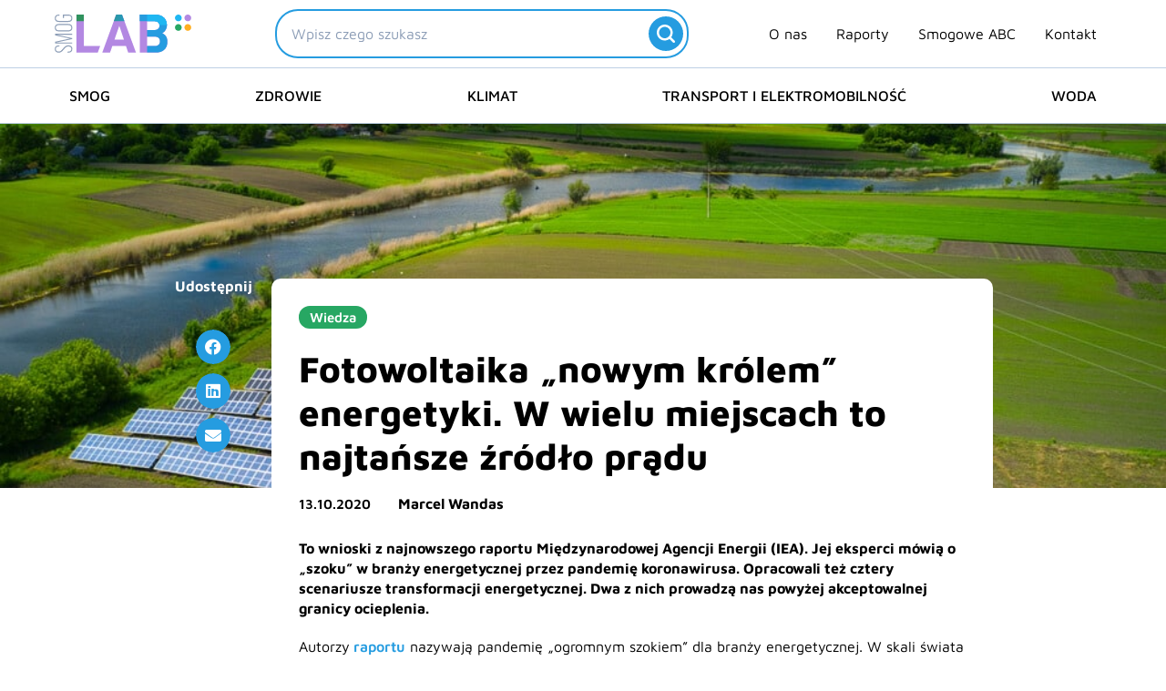

--- FILE ---
content_type: text/html; charset=UTF-8
request_url: https://smoglab.pl/fotowoltaika-produkuje-najtanszy-prad-w-historii-eksperci-przewiduja-spadek-emisji-z-energetyki-o-7/
body_size: 48701
content:
<!DOCTYPE html><html lang="pl-PL"><head><meta charset="UTF-8"><meta name="viewport" content="width=device-width, initial-scale=1"><link rel="profile" href="https://gmpg.org/xfn/11"><link rel="preload" href="https://smoglab.pl/wp-content/astra-local-fonts/maven-pro/7Au9p_AqnyWWAxW2Wk3GzWQI.woff2" as="font" type="font/woff2" crossorigin><meta name='robots' content='index, follow, max-image-preview:large, max-snippet:-1, max-video-preview:-1' /><title>Fotowoltaika produkuje &quot;najtańszy prąd w historii&quot;. Emisje spadną o 7%?</title><meta name="description" content="Fotowoltaika w zdecydowanej większości krajów oferuje o wiele niższe koszty produkcji elektryczności niż instalacje węglowe." /><link rel="canonical" href="https://smoglab.pl/fotowoltaika-produkuje-najtanszy-prad-w-historii-eksperci-przewiduja-spadek-emisji-z-energetyki-o-7/" /><meta property="og:locale" content="pl_PL" /><meta property="og:type" content="article" /><meta property="og:title" content="Fotowoltaika produkuje &quot;najtańszy prąd w historii&quot;. Emisje spadną o 7%?" /><meta property="og:description" content="Fotowoltaika w zdecydowanej większości krajów oferuje o wiele niższe koszty produkcji elektryczności niż instalacje węglowe." /><meta property="og:url" content="https://smoglab.pl/fotowoltaika-produkuje-najtanszy-prad-w-historii-eksperci-przewiduja-spadek-emisji-z-energetyki-o-7/" /><meta property="og:site_name" content="SmogLab" /><meta property="article:publisher" content="https://www.facebook.com/SmogLab/" /><meta property="article:published_time" content="2020-10-13T13:53:30+00:00" /><meta property="article:modified_time" content="2024-04-19T14:39:08+00:00" /><meta property="og:image" content="https://smoglab.pl/wp-content/uploads/2024/02/shutterstock_1751856557.jpg" /><meta property="og:image:width" content="1000" /><meta property="og:image:height" content="666" /><meta property="og:image:type" content="image/jpeg" /><meta name="author" content="Marcel Wandas" /><meta name="twitter:card" content="summary_large_image" /><meta name="twitter:creator" content="@SmogLab" /><meta name="twitter:site" content="@SmogLab" /><meta name="twitter:label1" content="Napisane przez" /><meta name="twitter:data1" content="Marcel Wandas" /><meta name="twitter:label2" content="Szacowany czas czytania" /><meta name="twitter:data2" content="3 minuty" /> <script type="application/ld+json" class="yoast-schema-graph">{"@context":"https://schema.org","@graph":[{"@type":"NewsArticle","@id":"https://smoglab.pl/fotowoltaika-produkuje-najtanszy-prad-w-historii-eksperci-przewiduja-spadek-emisji-z-energetyki-o-7/#article","isPartOf":{"@id":"https://smoglab.pl/fotowoltaika-produkuje-najtanszy-prad-w-historii-eksperci-przewiduja-spadek-emisji-z-energetyki-o-7/"},"author":{"name":"Marcel Wandas","@id":"https://smoglab.pl/#/schema/person/801f78f34e2d49d4a69749d397c178e1"},"headline":"Fotowoltaika &#8222;nowym królem&#8221; energetyki. W wielu miejscach to najtańsze źródło prądu","datePublished":"2020-10-13T13:53:30+00:00","dateModified":"2024-04-19T14:39:08+00:00","mainEntityOfPage":{"@id":"https://smoglab.pl/fotowoltaika-produkuje-najtanszy-prad-w-historii-eksperci-przewiduja-spadek-emisji-z-energetyki-o-7/"},"wordCount":681,"publisher":{"@id":"https://smoglab.pl/#organization"},"image":{"@id":"https://smoglab.pl/fotowoltaika-produkuje-najtanszy-prad-w-historii-eksperci-przewiduja-spadek-emisji-z-energetyki-o-7/#primaryimage"},"thumbnailUrl":"https://smoglab.pl/wp-content/uploads/2024/02/shutterstock_1751856557.jpg","keywords":["ceny energii","covid-19","fotowoltaika","koronawirus"],"articleSection":["Wiedza"],"inLanguage":"pl-PL","copyrightYear":"2020","copyrightHolder":{"@id":"https://smoglab.pl/#organization"}},{"@type":"WebPage","@id":"https://smoglab.pl/fotowoltaika-produkuje-najtanszy-prad-w-historii-eksperci-przewiduja-spadek-emisji-z-energetyki-o-7/","url":"https://smoglab.pl/fotowoltaika-produkuje-najtanszy-prad-w-historii-eksperci-przewiduja-spadek-emisji-z-energetyki-o-7/","name":"Fotowoltaika produkuje \"najtańszy prąd w historii\". Emisje spadną o 7%?","isPartOf":{"@id":"https://smoglab.pl/#website"},"primaryImageOfPage":{"@id":"https://smoglab.pl/fotowoltaika-produkuje-najtanszy-prad-w-historii-eksperci-przewiduja-spadek-emisji-z-energetyki-o-7/#primaryimage"},"image":{"@id":"https://smoglab.pl/fotowoltaika-produkuje-najtanszy-prad-w-historii-eksperci-przewiduja-spadek-emisji-z-energetyki-o-7/#primaryimage"},"thumbnailUrl":"https://smoglab.pl/wp-content/uploads/2024/02/shutterstock_1751856557.jpg","datePublished":"2020-10-13T13:53:30+00:00","dateModified":"2024-04-19T14:39:08+00:00","description":"Fotowoltaika w zdecydowanej większości krajów oferuje o wiele niższe koszty produkcji elektryczności niż instalacje węglowe.","inLanguage":"pl-PL","potentialAction":[{"@type":"ReadAction","target":["https://smoglab.pl/fotowoltaika-produkuje-najtanszy-prad-w-historii-eksperci-przewiduja-spadek-emisji-z-energetyki-o-7/"]}]},{"@type":"ImageObject","inLanguage":"pl-PL","@id":"https://smoglab.pl/fotowoltaika-produkuje-najtanszy-prad-w-historii-eksperci-przewiduja-spadek-emisji-z-energetyki-o-7/#primaryimage","url":"https://smoglab.pl/wp-content/uploads/2024/02/shutterstock_1751856557.jpg","contentUrl":"https://smoglab.pl/wp-content/uploads/2024/02/shutterstock_1751856557.jpg","width":1000,"height":666,"caption":"fotowoltaika najtańsza"},{"@type":"WebSite","@id":"https://smoglab.pl/#website","url":"https://smoglab.pl/","name":"SmogLab","description":"Portal ekologiczny","publisher":{"@id":"https://smoglab.pl/#organization"},"potentialAction":[{"@type":"SearchAction","target":{"@type":"EntryPoint","urlTemplate":"https://smoglab.pl/?s={search_term_string}"},"query-input":{"@type":"PropertyValueSpecification","valueRequired":true,"valueName":"search_term_string"}}],"inLanguage":"pl-PL"},{"@type":"Organization","@id":"https://smoglab.pl/#organization","name":"SmogLab","url":"https://smoglab.pl/","logo":{"@type":"ImageObject","inLanguage":"pl-PL","@id":"https://smoglab.pl/#/schema/logo/image/","url":"https://smoglab.pl/wp-content/uploads/2020/02/Logo-1.svg","contentUrl":"https://smoglab.pl/wp-content/uploads/2020/02/Logo-1.svg","width":150,"height":42,"caption":"SmogLab"},"image":{"@id":"https://smoglab.pl/#/schema/logo/image/"},"sameAs":["https://www.facebook.com/SmogLab/","https://x.com/SmogLab","https://www.instagram.com/smoglab/","https://www.linkedin.com/company/smoglab"]},{"@type":"Person","@id":"https://smoglab.pl/#/schema/person/801f78f34e2d49d4a69749d397c178e1","name":"Marcel Wandas","image":{"@type":"ImageObject","inLanguage":"pl-PL","@id":"https://smoglab.pl/#/schema/person/image/","url":"https://secure.gravatar.com/avatar/232de3fabb2792af6c509db3af89cbf678d24fcee44586402b396ef9cdae079e?s=96&d=mm&r=g","contentUrl":"https://secure.gravatar.com/avatar/232de3fabb2792af6c509db3af89cbf678d24fcee44586402b396ef9cdae079e?s=96&d=mm&r=g","caption":"Marcel Wandas"},"description":"Dziennikarz, autor między innymi Onetu, Holistic News i Weekend.Gazeta.pl. W przeszłości reporter radiowy związany między innymi z Radiem Kraków, Radiem Eska i Radiem Plus. Fan muzyki, bywalec festiwali, wielbiciel krakowskiej Nowej Huty, hejter krakowskiego smogu.","url":"https://smoglab.pl/author/marcel-wandas/"}]}</script> <link rel="alternate" type="application/rss+xml" title="SmogLab &raquo; Kanał z wpisami" href="https://smoglab.pl/feed/" /><link rel="alternate" type="application/rss+xml" title="SmogLab &raquo; Kanał z komentarzami" href="https://smoglab.pl/comments/feed/" /><link rel="alternate" type="application/rss+xml" title="SmogLab &raquo; Fotowoltaika &#8222;nowym królem&#8221; energetyki. W wielu miejscach to najtańsze źródło prądu Kanał z komentarzami" href="https://smoglab.pl/fotowoltaika-produkuje-najtanszy-prad-w-historii-eksperci-przewiduja-spadek-emisji-z-energetyki-o-7/feed/" /><link rel="alternate" title="oEmbed (JSON)" type="application/json+oembed" href="https://smoglab.pl/wp-json/oembed/1.0/embed?url=https%3A%2F%2Fsmoglab.pl%2Ffotowoltaika-produkuje-najtanszy-prad-w-historii-eksperci-przewiduja-spadek-emisji-z-energetyki-o-7%2F" /><link rel="alternate" title="oEmbed (XML)" type="text/xml+oembed" href="https://smoglab.pl/wp-json/oembed/1.0/embed?url=https%3A%2F%2Fsmoglab.pl%2Ffotowoltaika-produkuje-najtanszy-prad-w-historii-eksperci-przewiduja-spadek-emisji-z-energetyki-o-7%2F&#038;format=xml" /><style id='wp-img-auto-sizes-contain-inline-css'>img:is([sizes=auto i],[sizes^="auto," i]){contain-intrinsic-size:3000px 1500px}
/*# sourceURL=wp-img-auto-sizes-contain-inline-css */</style><link data-optimized="2" rel="stylesheet" href="https://smoglab.pl/wp-content/litespeed/css/2f7af43e00ffc35931807e275945e7f2.css?ver=b096c" /><style id='astra-theme-css-inline-css'>.ast-no-sidebar .entry-content .alignfull {margin-left: calc( -50vw + 50%);margin-right: calc( -50vw + 50%);max-width: 100vw;width: 100vw;}.ast-no-sidebar .entry-content .alignwide {margin-left: calc(-41vw + 50%);margin-right: calc(-41vw + 50%);max-width: unset;width: unset;}.ast-no-sidebar .entry-content .alignfull .alignfull,.ast-no-sidebar .entry-content .alignfull .alignwide,.ast-no-sidebar .entry-content .alignwide .alignfull,.ast-no-sidebar .entry-content .alignwide .alignwide,.ast-no-sidebar .entry-content .wp-block-column .alignfull,.ast-no-sidebar .entry-content .wp-block-column .alignwide{width: 100%;margin-left: auto;margin-right: auto;}.wp-block-gallery,.blocks-gallery-grid {margin: 0;}.wp-block-separator {max-width: 100px;}.wp-block-separator.is-style-wide,.wp-block-separator.is-style-dots {max-width: none;}.entry-content .has-2-columns .wp-block-column:first-child {padding-right: 10px;}.entry-content .has-2-columns .wp-block-column:last-child {padding-left: 10px;}@media (max-width: 782px) {.entry-content .wp-block-columns .wp-block-column {flex-basis: 100%;}.entry-content .has-2-columns .wp-block-column:first-child {padding-right: 0;}.entry-content .has-2-columns .wp-block-column:last-child {padding-left: 0;}}body .entry-content .wp-block-latest-posts {margin-left: 0;}body .entry-content .wp-block-latest-posts li {list-style: none;}.ast-no-sidebar .ast-container .entry-content .wp-block-latest-posts {margin-left: 0;}.ast-header-break-point .entry-content .alignwide {margin-left: auto;margin-right: auto;}.entry-content .blocks-gallery-item img {margin-bottom: auto;}.wp-block-pullquote {border-top: 4px solid #555d66;border-bottom: 4px solid #555d66;color: #40464d;}:root{--ast-post-nav-space:0;--ast-container-default-xlg-padding:6.67em;--ast-container-default-lg-padding:5.67em;--ast-container-default-slg-padding:4.34em;--ast-container-default-md-padding:3.34em;--ast-container-default-sm-padding:6.67em;--ast-container-default-xs-padding:2.4em;--ast-container-default-xxs-padding:1.4em;--ast-code-block-background:#EEEEEE;--ast-comment-inputs-background:#FAFAFA;--ast-normal-container-width:1300px;--ast-narrow-container-width:750px;--ast-blog-title-font-weight:normal;--ast-blog-meta-weight:inherit;--ast-global-color-primary:var(--ast-global-color-5);--ast-global-color-secondary:var(--ast-global-color-4);--ast-global-color-alternate-background:var(--ast-global-color-7);--ast-global-color-subtle-background:var(--ast-global-color-6);--ast-bg-style-guide:var( --ast-global-color-secondary,--ast-global-color-5 );--ast-shadow-style-guide:0px 0px 4px 0 #00000057;--ast-global-dark-bg-style:#fff;--ast-global-dark-lfs:#fbfbfb;--ast-widget-bg-color:#fafafa;--ast-wc-container-head-bg-color:#fbfbfb;--ast-title-layout-bg:#eeeeee;--ast-search-border-color:#e7e7e7;--ast-lifter-hover-bg:#e6e6e6;--ast-gallery-block-color:#000;--srfm-color-input-label:var(--ast-global-color-2);}html{font-size:93.75%;}a,.page-title{color:var(--ast-global-color-0);}a:hover,a:focus{color:var(--ast-global-color-0);}body,button,input,select,textarea,.ast-button,.ast-custom-button{font-family:'Maven Pro',sans-serif;font-weight:400;font-size:15px;font-size:1rem;line-height:var(--ast-body-line-height,1.4em);}blockquote{color:var(--ast-global-color-2);}h1,h2,h3,h4,h5,h6,.entry-content :where(h1,h2,h3,h4,h5,h6),.site-title,.site-title a{font-family:'Maven Pro',sans-serif;font-weight:600;}.ast-site-identity .site-description{color:var(--ast-global-color-1);}.site-title{font-size:35px;font-size:2.3333333333333rem;display:none;}header .custom-logo-link img{max-width:150px;width:150px;}.astra-logo-svg{width:150px;}.site-header .site-description{font-size:17px;font-size:1.1333333333333rem;display:none;}.entry-title{font-size:40px;font-size:2.6666666666667rem;}.archive .ast-article-post .ast-article-inner,.blog .ast-article-post .ast-article-inner,.archive .ast-article-post .ast-article-inner:hover,.blog .ast-article-post .ast-article-inner:hover{overflow:hidden;}h1,.entry-content :where(h1){font-size:40px;font-size:2.6666666666667rem;font-family:'Maven Pro',sans-serif;line-height:1.4em;}h2,.entry-content :where(h2){font-size:30px;font-size:2rem;font-family:'Maven Pro',sans-serif;line-height:1.3em;}h3,.entry-content :where(h3){font-size:25px;font-size:1.6666666666667rem;font-family:'Maven Pro',sans-serif;line-height:1.3em;}h4,.entry-content :where(h4){font-size:20px;font-size:1.3333333333333rem;line-height:1.2em;font-family:'Maven Pro',sans-serif;}h5,.entry-content :where(h5){font-size:18px;font-size:1.2rem;line-height:1.2em;font-family:'Maven Pro',sans-serif;}h6,.entry-content :where(h6){font-size:15px;font-size:1rem;line-height:1.25em;font-family:'Maven Pro',sans-serif;}::selection{background-color:var(--ast-global-color-0);color:#000000;}body,h1,h2,h3,h4,h5,h6,.entry-title a,.entry-content :where(h1,h2,h3,h4,h5,h6){color:var(--ast-global-color-2);}.tagcloud a:hover,.tagcloud a:focus,.tagcloud a.current-item{color:#000000;border-color:var(--ast-global-color-0);background-color:var(--ast-global-color-0);}input:focus,input[type="text"]:focus,input[type="email"]:focus,input[type="url"]:focus,input[type="password"]:focus,input[type="reset"]:focus,input[type="search"]:focus,textarea:focus{border-color:var(--ast-global-color-0);}input[type="radio"]:checked,input[type=reset],input[type="checkbox"]:checked,input[type="checkbox"]:hover:checked,input[type="checkbox"]:focus:checked,input[type=range]::-webkit-slider-thumb{border-color:var(--ast-global-color-0);background-color:var(--ast-global-color-0);box-shadow:none;}.site-footer a:hover + .post-count,.site-footer a:focus + .post-count{background:var(--ast-global-color-0);border-color:var(--ast-global-color-0);}.single .nav-links .nav-previous,.single .nav-links .nav-next{color:var(--ast-global-color-0);}.entry-meta,.entry-meta *{line-height:1.45;color:var(--ast-global-color-0);}.entry-meta a:not(.ast-button):hover,.entry-meta a:not(.ast-button):hover *,.entry-meta a:not(.ast-button):focus,.entry-meta a:not(.ast-button):focus *,.page-links > .page-link,.page-links .page-link:hover,.post-navigation a:hover{color:var(--ast-global-color-0);}#cat option,.secondary .calendar_wrap thead a,.secondary .calendar_wrap thead a:visited{color:var(--ast-global-color-0);}.secondary .calendar_wrap #today,.ast-progress-val span{background:var(--ast-global-color-0);}.secondary a:hover + .post-count,.secondary a:focus + .post-count{background:var(--ast-global-color-0);border-color:var(--ast-global-color-0);}.calendar_wrap #today > a{color:#000000;}.page-links .page-link,.single .post-navigation a{color:var(--ast-global-color-0);}.ast-search-menu-icon .search-form button.search-submit{padding:0 4px;}.ast-search-menu-icon form.search-form{padding-right:0;}.ast-search-menu-icon.slide-search input.search-field{width:0;}.ast-header-search .ast-search-menu-icon.ast-dropdown-active .search-form,.ast-header-search .ast-search-menu-icon.ast-dropdown-active .search-field:focus{transition:all 0.2s;}.search-form input.search-field:focus{outline:none;}.widget-title,.widget .wp-block-heading{font-size:21px;font-size:1.4rem;color:var(--ast-global-color-2);}.single .ast-author-details .author-title{color:var(--ast-global-color-0);}.ast-search-menu-icon.slide-search a:focus-visible:focus-visible,.astra-search-icon:focus-visible,#close:focus-visible,a:focus-visible,.ast-menu-toggle:focus-visible,.site .skip-link:focus-visible,.wp-block-loginout input:focus-visible,.wp-block-search.wp-block-search__button-inside .wp-block-search__inside-wrapper,.ast-header-navigation-arrow:focus-visible,.ast-orders-table__row .ast-orders-table__cell:focus-visible,a#ast-apply-coupon:focus-visible,#ast-apply-coupon:focus-visible,#close:focus-visible,.button.search-submit:focus-visible,#search_submit:focus,.normal-search:focus-visible,.ast-header-account-wrap:focus-visible,.astra-cart-drawer-close:focus,.ast-single-variation:focus,.ast-button:focus{outline-style:dotted;outline-color:inherit;outline-width:thin;}input:focus,input[type="text"]:focus,input[type="email"]:focus,input[type="url"]:focus,input[type="password"]:focus,input[type="reset"]:focus,input[type="search"]:focus,input[type="number"]:focus,textarea:focus,.wp-block-search__input:focus,[data-section="section-header-mobile-trigger"] .ast-button-wrap .ast-mobile-menu-trigger-minimal:focus,.ast-mobile-popup-drawer.active .menu-toggle-close:focus,#ast-scroll-top:focus,#coupon_code:focus,#ast-coupon-code:focus{border-style:dotted;border-color:inherit;border-width:thin;}input{outline:none;}.site-logo-img img{ transition:all 0.2s linear;}body .ast-oembed-container *{position:absolute;top:0;width:100%;height:100%;left:0;}body .wp-block-embed-pocket-casts .ast-oembed-container *{position:unset;}.ast-single-post-featured-section + article {margin-top: 2em;}.site-content .ast-single-post-featured-section img {width: 100%;overflow: hidden;object-fit: cover;}.site > .ast-single-related-posts-container {margin-top: 0;}@media (min-width: 1025px) {.ast-desktop .ast-container--narrow {max-width: var(--ast-narrow-container-width);margin: 0 auto;}}.ast-page-builder-template .hentry {margin: 0;}.ast-page-builder-template .site-content > .ast-container {max-width: 100%;padding: 0;}.ast-page-builder-template .site .site-content #primary {padding: 0;margin: 0;}.ast-page-builder-template .no-results {text-align: center;margin: 4em auto;}.ast-page-builder-template .ast-pagination {padding: 2em;}.ast-page-builder-template .entry-header.ast-no-title.ast-no-thumbnail {margin-top: 0;}.ast-page-builder-template .entry-header.ast-header-without-markup {margin-top: 0;margin-bottom: 0;}.ast-page-builder-template .entry-header.ast-no-title.ast-no-meta {margin-bottom: 0;}.ast-page-builder-template.single .post-navigation {padding-bottom: 2em;}.ast-page-builder-template.single-post .site-content > .ast-container {max-width: 100%;}.ast-page-builder-template .entry-header {margin-top: 4em;margin-left: auto;margin-right: auto;padding-left: 20px;padding-right: 20px;}.single.ast-page-builder-template .entry-header {padding-left: 20px;padding-right: 20px;}.ast-page-builder-template .ast-archive-description {margin: 4em auto 0;padding-left: 20px;padding-right: 20px;}.ast-page-builder-template.ast-no-sidebar .entry-content .alignwide {margin-left: 0;margin-right: 0;}@media (max-width:1024.9px){#ast-desktop-header{display:none;}}@media (min-width:1025px){#ast-mobile-header{display:none;}}@media( max-width: 420px ) {.single .nav-links .nav-previous,.single .nav-links .nav-next {width: 100%;text-align: center;}}.wp-block-buttons.aligncenter{justify-content:center;}@media (max-width:782px){.entry-content .wp-block-columns .wp-block-column{margin-left:0px;}}.wp-block-image.aligncenter{margin-left:auto;margin-right:auto;}.wp-block-table.aligncenter{margin-left:auto;margin-right:auto;}.wp-block-buttons .wp-block-button.is-style-outline .wp-block-button__link.wp-element-button,.ast-outline-button,.wp-block-uagb-buttons-child .uagb-buttons-repeater.ast-outline-button{border-top-width:2px;border-right-width:2px;border-bottom-width:2px;border-left-width:2px;font-family:inherit;font-weight:inherit;line-height:1em;border-top-left-radius:2px;border-top-right-radius:2px;border-bottom-right-radius:2px;border-bottom-left-radius:2px;}.wp-block-button .wp-block-button__link.wp-element-button.is-style-outline:not(.has-background),.wp-block-button.is-style-outline>.wp-block-button__link.wp-element-button:not(.has-background),.ast-outline-button{background-color:transparent;}.entry-content[data-ast-blocks-layout] > figure{margin-bottom:1em;}.elementor-widget-container .elementor-loop-container .e-loop-item[data-elementor-type="loop-item"]{width:100%;}@media (max-width:1024px){.ast-left-sidebar #content > .ast-container{display:flex;flex-direction:column-reverse;width:100%;}.ast-separate-container .ast-article-post,.ast-separate-container .ast-article-single{padding:1.5em 2.14em;}.ast-author-box img.avatar{margin:20px 0 0 0;}}@media (min-width:1025px){.ast-separate-container.ast-right-sidebar #primary,.ast-separate-container.ast-left-sidebar #primary{border:0;}.search-no-results.ast-separate-container #primary{margin-bottom:4em;}}.menu-toggle,button,.ast-button,.ast-custom-button,.button,input#submit,input[type="button"],input[type="submit"],input[type="reset"]{color:#000000;border-color:var(--ast-global-color-0);background-color:var(--ast-global-color-0);border-top-left-radius:2px;border-top-right-radius:2px;border-bottom-right-radius:2px;border-bottom-left-radius:2px;padding-top:10px;padding-right:40px;padding-bottom:10px;padding-left:40px;font-family:inherit;font-weight:inherit;}button:focus,.menu-toggle:hover,button:hover,.ast-button:hover,.ast-custom-button:hover .button:hover,.ast-custom-button:hover,input[type=reset]:hover,input[type=reset]:focus,input#submit:hover,input#submit:focus,input[type="button"]:hover,input[type="button"]:focus,input[type="submit"]:hover,input[type="submit"]:focus{color:#000000;background-color:var(--ast-global-color-0);border-color:var(--ast-global-color-0);}@media (max-width:1024px){.ast-mobile-header-stack .main-header-bar .ast-search-menu-icon{display:inline-block;}.ast-header-break-point.ast-header-custom-item-outside .ast-mobile-header-stack .main-header-bar .ast-search-icon{margin:0;}.ast-comment-avatar-wrap img{max-width:2.5em;}.ast-comment-meta{padding:0 1.8888em 1.3333em;}.ast-separate-container .ast-comment-list li.depth-1{padding:1.5em 2.14em;}.ast-separate-container .comment-respond{padding:2em 2.14em;}}@media (min-width:768px){.ast-container{max-width:100%;}}@media (max-width:768px){.ast-separate-container .ast-article-post,.ast-separate-container .ast-article-single,.ast-separate-container .comments-title,.ast-separate-container .ast-archive-description{padding:1.5em 1em;}.ast-separate-container #content .ast-container{padding-left:0.54em;padding-right:0.54em;}.ast-separate-container .ast-comment-list .bypostauthor{padding:.5em;}.ast-search-menu-icon.ast-dropdown-active .search-field{width:170px;}} #ast-mobile-header .ast-site-header-cart-li a{pointer-events:none;}@media (min-width:769px){.ast-page-builder-template .comments-area,.single.ast-page-builder-template .entry-header,.single.ast-page-builder-template .post-navigation,.single.ast-page-builder-template .ast-single-related-posts-container{max-width:1340px;margin-left:auto;margin-right:auto;}}.ast-no-sidebar.ast-separate-container .entry-content .alignfull {margin-left: -6.67em;margin-right: -6.67em;width: auto;}@media (max-width: 1200px) {.ast-no-sidebar.ast-separate-container .entry-content .alignfull {margin-left: -2.4em;margin-right: -2.4em;}}@media (max-width: 768px) {.ast-no-sidebar.ast-separate-container .entry-content .alignfull {margin-left: -2.14em;margin-right: -2.14em;}}@media (max-width: 544px) {.ast-no-sidebar.ast-separate-container .entry-content .alignfull {margin-left: -1em;margin-right: -1em;}}.ast-no-sidebar.ast-separate-container .entry-content .alignwide {margin-left: -20px;margin-right: -20px;}.ast-no-sidebar.ast-separate-container .entry-content .wp-block-column .alignfull,.ast-no-sidebar.ast-separate-container .entry-content .wp-block-column .alignwide {margin-left: auto;margin-right: auto;width: 100%;}@media (max-width:1024px){.site-title{display:none;}.site-header .site-description{font-size:16px;font-size:1.0666666666667rem;display:none;}h1,.entry-content :where(h1){font-size:30px;}h2,.entry-content :where(h2){font-size:25px;}h3,.entry-content :where(h3){font-size:20px;}.astra-logo-svg{width:120px;}.astra-logo-svg:not(.sticky-custom-logo .astra-logo-svg,.transparent-custom-logo .astra-logo-svg,.advanced-header-logo .astra-logo-svg){height:34px;}header .custom-logo-link img,.ast-header-break-point .site-logo-img .custom-mobile-logo-link img{max-width:120px;width:120px;}}@media (max-width:768px){.site-title{display:none;}.site-header .site-description{font-size:12px;font-size:0.8rem;display:none;}h1,.entry-content :where(h1){font-size:30px;}h2,.entry-content :where(h2){font-size:25px;}h3,.entry-content :where(h3){font-size:20px;}header .custom-logo-link img,.ast-header-break-point .site-branding img,.ast-header-break-point .custom-logo-link img{max-width:100px;width:100px;}.astra-logo-svg{width:100px;}.astra-logo-svg:not(.sticky-custom-logo .astra-logo-svg,.transparent-custom-logo .astra-logo-svg,.advanced-header-logo .astra-logo-svg){height:28px;}.ast-header-break-point .site-logo-img .custom-mobile-logo-link img{max-width:100px;}}@media (max-width:1024px){html{font-size:85.5%;}}@media (max-width:768px){html{font-size:85.5%;}}@media (min-width:1025px){.ast-container{max-width:1340px;}}@font-face {font-family: "Astra";src: url(https://smoglab.pl/wp-content/themes/astra/assets/fonts/astra.woff) format("woff"),url(https://smoglab.pl/wp-content/themes/astra/assets/fonts/astra.ttf) format("truetype"),url(https://smoglab.pl/wp-content/themes/astra/assets/fonts/astra.svg#astra) format("svg");font-weight: normal;font-style: normal;font-display: fallback;}@media (min-width:1025px){.main-header-menu .sub-menu .menu-item.ast-left-align-sub-menu:hover > .sub-menu,.main-header-menu .sub-menu .menu-item.ast-left-align-sub-menu.focus > .sub-menu{margin-left:-0px;}}.site .comments-area{padding-bottom:3em;}.astra-icon-down_arrow::after {content: "\e900";font-family: Astra;}.astra-icon-close::after {content: "\e5cd";font-family: Astra;}.astra-icon-drag_handle::after {content: "\e25d";font-family: Astra;}.astra-icon-format_align_justify::after {content: "\e235";font-family: Astra;}.astra-icon-menu::after {content: "\e5d2";font-family: Astra;}.astra-icon-reorder::after {content: "\e8fe";font-family: Astra;}.astra-icon-search::after {content: "\e8b6";font-family: Astra;}.astra-icon-zoom_in::after {content: "\e56b";font-family: Astra;}.astra-icon-check-circle::after {content: "\e901";font-family: Astra;}.astra-icon-shopping-cart::after {content: "\f07a";font-family: Astra;}.astra-icon-shopping-bag::after {content: "\f290";font-family: Astra;}.astra-icon-shopping-basket::after {content: "\f291";font-family: Astra;}.astra-icon-circle-o::after {content: "\e903";font-family: Astra;}.astra-icon-certificate::after {content: "\e902";font-family: Astra;}blockquote {padding: 1.2em;}.ast-header-break-point .ast-mobile-header-wrap .ast-above-header-wrap .main-header-bar-navigation .inline-on-mobile .menu-item .menu-link,.ast-header-break-point .ast-mobile-header-wrap .ast-main-header-wrap .main-header-bar-navigation .inline-on-mobile .menu-item .menu-link,.ast-header-break-point .ast-mobile-header-wrap .ast-below-header-wrap .main-header-bar-navigation .inline-on-mobile .menu-item .menu-link {border: none;}.ast-header-break-point .ast-mobile-header-wrap .ast-above-header-wrap .main-header-bar-navigation .inline-on-mobile .menu-item-has-children > .ast-menu-toggle::before,.ast-header-break-point .ast-mobile-header-wrap .ast-main-header-wrap .main-header-bar-navigation .inline-on-mobile .menu-item-has-children > .ast-menu-toggle::before,.ast-header-break-point .ast-mobile-header-wrap .ast-below-header-wrap .main-header-bar-navigation .inline-on-mobile .menu-item-has-children > .ast-menu-toggle::before {font-size: .6rem;}.ast-header-break-point .ast-mobile-header-wrap .ast-flex.inline-on-mobile {flex-wrap: unset;}.ast-header-break-point .ast-mobile-header-wrap .ast-flex.inline-on-mobile .menu-item.ast-submenu-expanded > .sub-menu .menu-link {padding: .1em 1em;}.ast-header-break-point .ast-mobile-header-wrap .ast-flex.inline-on-mobile .menu-item.ast-submenu-expanded > .sub-menu > .menu-item .ast-menu-toggle::before {transform: rotate(-90deg);}.ast-header-break-point .ast-mobile-header-wrap .ast-flex.inline-on-mobile .menu-item.ast-submenu-expanded > .sub-menu > .menu-item.ast-submenu-expanded .ast-menu-toggle::before {transform: rotate(-270deg);}.ast-header-break-point .ast-mobile-header-wrap .ast-flex.inline-on-mobile .menu-item > .sub-menu > .menu-item .menu-link:before {content: none;}.ast-header-break-point .ast-mobile-header-wrap .ast-flex.inline-on-mobile {flex-wrap: unset;}.ast-header-break-point .ast-mobile-header-wrap .ast-flex.inline-on-mobile .menu-item.ast-submenu-expanded > .sub-menu .menu-link {padding: .1em 1em;}.ast-header-break-point .ast-mobile-header-wrap .ast-flex.inline-on-mobile .menu-item.ast-submenu-expanded > .sub-menu > .menu-item .ast-menu-toggle::before {transform: rotate(-90deg);}.ast-header-break-point .ast-mobile-header-wrap .ast-flex.inline-on-mobile .menu-item.ast-submenu-expanded > .sub-menu > .menu-item.ast-submenu-expanded .ast-menu-toggle::before {transform: rotate(-270deg);}.ast-header-break-point .ast-mobile-header-wrap .ast-flex.inline-on-mobile .menu-item > .sub-menu > .menu-item .menu-link:before {content: none;}.ast-header-break-point .inline-on-mobile .sub-menu {width: 150px;}.ast-header-break-point .ast-mobile-header-wrap .ast-flex.inline-on-mobile .menu-item.menu-item-has-children {margin-right: 10px;}.ast-header-break-point .ast-mobile-header-wrap .ast-flex.inline-on-mobile .menu-item.ast-submenu-expanded > .sub-menu {display: block;position: absolute;right: auto;left: 0;}.ast-header-break-point .ast-mobile-header-wrap .ast-flex.inline-on-mobile .menu-item.ast-submenu-expanded > .sub-menu .menu-item .ast-menu-toggle {padding: 0;right: 1em;}.ast-header-break-point .ast-mobile-header-wrap .ast-flex.inline-on-mobile .menu-item.ast-submenu-expanded > .sub-menu > .menu-item > .sub-menu {left: 100%;right: auto;}.ast-header-break-point .ast-mobile-header-wrap .ast-flex.inline-on-mobile .ast-menu-toggle {right: -15px;}.ast-header-break-point .ast-mobile-header-wrap .ast-flex.inline-on-mobile .menu-item.menu-item-has-children {margin-right: 10px;}.ast-header-break-point .ast-mobile-header-wrap .ast-flex.inline-on-mobile .menu-item.ast-submenu-expanded > .sub-menu {display: block;position: absolute;right: auto;left: 0;}.ast-header-break-point .ast-mobile-header-wrap .ast-flex.inline-on-mobile .menu-item.ast-submenu-expanded > .sub-menu > .menu-item > .sub-menu {left: 100%;right: auto;}.ast-header-break-point .ast-mobile-header-wrap .ast-flex.inline-on-mobile .ast-menu-toggle {right: -15px;}:root .has-ast-global-color-0-color{color:var(--ast-global-color-0);}:root .has-ast-global-color-0-background-color{background-color:var(--ast-global-color-0);}:root .wp-block-button .has-ast-global-color-0-color{color:var(--ast-global-color-0);}:root .wp-block-button .has-ast-global-color-0-background-color{background-color:var(--ast-global-color-0);}:root .has-ast-global-color-1-color{color:var(--ast-global-color-1);}:root .has-ast-global-color-1-background-color{background-color:var(--ast-global-color-1);}:root .wp-block-button .has-ast-global-color-1-color{color:var(--ast-global-color-1);}:root .wp-block-button .has-ast-global-color-1-background-color{background-color:var(--ast-global-color-1);}:root .has-ast-global-color-2-color{color:var(--ast-global-color-2);}:root .has-ast-global-color-2-background-color{background-color:var(--ast-global-color-2);}:root .wp-block-button .has-ast-global-color-2-color{color:var(--ast-global-color-2);}:root .wp-block-button .has-ast-global-color-2-background-color{background-color:var(--ast-global-color-2);}:root .has-ast-global-color-3-color{color:var(--ast-global-color-3);}:root .has-ast-global-color-3-background-color{background-color:var(--ast-global-color-3);}:root .wp-block-button .has-ast-global-color-3-color{color:var(--ast-global-color-3);}:root .wp-block-button .has-ast-global-color-3-background-color{background-color:var(--ast-global-color-3);}:root .has-ast-global-color-4-color{color:var(--ast-global-color-4);}:root .has-ast-global-color-4-background-color{background-color:var(--ast-global-color-4);}:root .wp-block-button .has-ast-global-color-4-color{color:var(--ast-global-color-4);}:root .wp-block-button .has-ast-global-color-4-background-color{background-color:var(--ast-global-color-4);}:root .has-ast-global-color-5-color{color:var(--ast-global-color-5);}:root .has-ast-global-color-5-background-color{background-color:var(--ast-global-color-5);}:root .wp-block-button .has-ast-global-color-5-color{color:var(--ast-global-color-5);}:root .wp-block-button .has-ast-global-color-5-background-color{background-color:var(--ast-global-color-5);}:root .has-ast-global-color-6-color{color:var(--ast-global-color-6);}:root .has-ast-global-color-6-background-color{background-color:var(--ast-global-color-6);}:root .wp-block-button .has-ast-global-color-6-color{color:var(--ast-global-color-6);}:root .wp-block-button .has-ast-global-color-6-background-color{background-color:var(--ast-global-color-6);}:root .has-ast-global-color-7-color{color:var(--ast-global-color-7);}:root .has-ast-global-color-7-background-color{background-color:var(--ast-global-color-7);}:root .wp-block-button .has-ast-global-color-7-color{color:var(--ast-global-color-7);}:root .wp-block-button .has-ast-global-color-7-background-color{background-color:var(--ast-global-color-7);}:root .has-ast-global-color-8-color{color:var(--ast-global-color-8);}:root .has-ast-global-color-8-background-color{background-color:var(--ast-global-color-8);}:root .wp-block-button .has-ast-global-color-8-color{color:var(--ast-global-color-8);}:root .wp-block-button .has-ast-global-color-8-background-color{background-color:var(--ast-global-color-8);}:root{--ast-global-color-0:#259ce0;--ast-global-color-1:#000000;--ast-global-color-2:#000000;--ast-global-color-3:#bdcfe5;--ast-global-color-4:#000000;--ast-global-color-5:#FFFFFF;--ast-global-color-6:#F2F5F7;--ast-global-color-7:#424242;--ast-global-color-8:#000000;}:root {--ast-border-color : var(--ast-global-color-3);}.ast-single-entry-banner {-js-display: flex;display: flex;flex-direction: column;justify-content: center;text-align: center;position: relative;background: var(--ast-title-layout-bg);}.ast-single-entry-banner[data-banner-layout="layout-1"] {max-width: 1300px;background: inherit;padding: 20px 0;}.ast-single-entry-banner[data-banner-width-type="custom"] {margin: 0 auto;width: 100%;}.ast-single-entry-banner + .site-content .entry-header {margin-bottom: 0;}.site .ast-author-avatar {--ast-author-avatar-size: ;}a.ast-underline-text {text-decoration: underline;}.ast-container > .ast-terms-link {position: relative;display: block;}a.ast-button.ast-badge-tax {padding: 4px 8px;border-radius: 3px;font-size: inherit;}header.entry-header{text-align:left;}header.entry-header .entry-title{font-size:30px;font-size:2rem;}header.entry-header > *:not(:last-child){margin-bottom:10px;}@media (max-width:1024px){header.entry-header{text-align:left;}}@media (max-width:768px){header.entry-header{text-align:left;}}.ast-archive-entry-banner {-js-display: flex;display: flex;flex-direction: column;justify-content: center;text-align: center;position: relative;background: var(--ast-title-layout-bg);}.ast-archive-entry-banner[data-banner-width-type="custom"] {margin: 0 auto;width: 100%;}.ast-archive-entry-banner[data-banner-layout="layout-1"] {background: inherit;padding: 20px 0;text-align: left;}body.archive .ast-archive-description{max-width:1300px;width:100%;text-align:left;padding-top:3em;padding-right:3em;padding-bottom:3em;padding-left:3em;}body.archive .ast-archive-description .ast-archive-title,body.archive .ast-archive-description .ast-archive-title *{font-size:40px;font-size:2.6666666666667rem;}body.archive .ast-archive-description > *:not(:last-child){margin-bottom:10px;}@media (max-width:1024px){body.archive .ast-archive-description{text-align:left;}}@media (max-width:768px){body.archive .ast-archive-description{text-align:left;}}.ast-breadcrumbs .trail-browse,.ast-breadcrumbs .trail-items,.ast-breadcrumbs .trail-items li{display:inline-block;margin:0;padding:0;border:none;background:inherit;text-indent:0;text-decoration:none;}.ast-breadcrumbs .trail-browse{font-size:inherit;font-style:inherit;font-weight:inherit;color:inherit;}.ast-breadcrumbs .trail-items{list-style:none;}.trail-items li::after{padding:0 0.3em;content:"\00bb";}.trail-items li:last-of-type::after{display:none;}h1,h2,h3,h4,h5,h6,.entry-content :where(h1,h2,h3,h4,h5,h6){color:var(--ast-global-color-1);}@media (max-width:1024px){.ast-builder-grid-row-container.ast-builder-grid-row-tablet-3-firstrow .ast-builder-grid-row > *:first-child,.ast-builder-grid-row-container.ast-builder-grid-row-tablet-3-lastrow .ast-builder-grid-row > *:last-child{grid-column:1 / -1;}}@media (max-width:768px){.ast-builder-grid-row-container.ast-builder-grid-row-mobile-3-firstrow .ast-builder-grid-row > *:first-child,.ast-builder-grid-row-container.ast-builder-grid-row-mobile-3-lastrow .ast-builder-grid-row > *:last-child{grid-column:1 / -1;}}.ast-builder-layout-element[data-section="title_tagline"]{display:flex;}@media (max-width:1024px){.ast-header-break-point .ast-builder-layout-element[data-section="title_tagline"]{display:flex;}}@media (max-width:768px){.ast-header-break-point .ast-builder-layout-element[data-section="title_tagline"]{display:flex;}}.ast-builder-menu-1{font-family:inherit;font-weight:normal;}.ast-builder-menu-1 .menu-item > .menu-link{color:var(--ast-global-color-1);}.ast-builder-menu-1 .menu-item > .ast-menu-toggle{color:var(--ast-global-color-1);}.ast-builder-menu-1 .menu-item:hover > .menu-link,.ast-builder-menu-1 .inline-on-mobile .menu-item:hover > .ast-menu-toggle{color:var(--ast-global-color-0);}.ast-builder-menu-1 .menu-item:hover > .ast-menu-toggle{color:var(--ast-global-color-0);}.ast-builder-menu-1 .menu-item.current-menu-item > .menu-link,.ast-builder-menu-1 .inline-on-mobile .menu-item.current-menu-item > .ast-menu-toggle,.ast-builder-menu-1 .current-menu-ancestor > .menu-link{color:var(--ast-global-color-0);}.ast-builder-menu-1 .menu-item.current-menu-item > .ast-menu-toggle{color:var(--ast-global-color-0);}.ast-builder-menu-1 .sub-menu,.ast-builder-menu-1 .inline-on-mobile .sub-menu{border-top-width:-2px;border-bottom-width:-2px;border-right-width:-2px;border-left-width:-2px;border-color:var(--ast-global-color-0);border-style:solid;}.ast-builder-menu-1 .sub-menu .sub-menu{top:2px;}.ast-builder-menu-1 .main-header-menu > .menu-item > .sub-menu,.ast-builder-menu-1 .main-header-menu > .menu-item > .astra-full-megamenu-wrapper{margin-top:0px;}.ast-desktop .ast-builder-menu-1 .main-header-menu > .menu-item > .sub-menu:before,.ast-desktop .ast-builder-menu-1 .main-header-menu > .menu-item > .astra-full-megamenu-wrapper:before{height:calc( 0px + -2px + 5px );}.ast-desktop .ast-builder-menu-1 .menu-item .sub-menu .menu-link{border-style:none;}@media (max-width:1024px){.ast-header-break-point .ast-builder-menu-1 .main-header-menu .menu-item > .menu-link{padding-top:0px;padding-bottom:0px;padding-left:20px;padding-right:20px;}.ast-header-break-point .ast-builder-menu-1 .menu-item.menu-item-has-children > .ast-menu-toggle{top:0px;right:calc( 20px - 0.907em );}.ast-builder-menu-1 .inline-on-mobile .menu-item.menu-item-has-children > .ast-menu-toggle{right:-15px;}.ast-builder-menu-1 .menu-item-has-children > .menu-link:after{content:unset;}.ast-builder-menu-1 .main-header-menu > .menu-item > .sub-menu,.ast-builder-menu-1 .main-header-menu > .menu-item > .astra-full-megamenu-wrapper{margin-top:0;}}@media (max-width:768px){.ast-header-break-point .ast-builder-menu-1 .menu-item.menu-item-has-children > .ast-menu-toggle{top:0;}.ast-builder-menu-1 .main-header-menu > .menu-item > .sub-menu,.ast-builder-menu-1 .main-header-menu > .menu-item > .astra-full-megamenu-wrapper{margin-top:0;}}.ast-builder-menu-1{display:flex;}@media (max-width:1024px){.ast-header-break-point .ast-builder-menu-1{display:flex;}}@media (max-width:768px){.ast-header-break-point .ast-builder-menu-1{display:flex;}}.ast-builder-menu-2{font-family:'Maven Pro',sans-serif;font-weight:500;text-transform:uppercase;}.ast-builder-menu-2 .menu-item > .menu-link{font-size:16px;font-size:1.0666666666667rem;color:var(--ast-global-color-1);}.ast-builder-menu-2 .menu-item > .ast-menu-toggle{color:var(--ast-global-color-1);}.ast-builder-menu-2 .menu-item:hover > .menu-link,.ast-builder-menu-2 .inline-on-mobile .menu-item:hover > .ast-menu-toggle{color:var(--ast-global-color-0);background:var(--ast-global-color-5);}.ast-builder-menu-2 .menu-item:hover > .ast-menu-toggle{color:var(--ast-global-color-0);}.ast-builder-menu-2 .menu-item.current-menu-item > .menu-link,.ast-builder-menu-2 .inline-on-mobile .menu-item.current-menu-item > .ast-menu-toggle,.ast-builder-menu-2 .current-menu-ancestor > .menu-link{color:var(--ast-global-color-0);background:var(--ast-global-color-5);}.ast-builder-menu-2 .menu-item.current-menu-item > .ast-menu-toggle{color:var(--ast-global-color-0);}.ast-builder-menu-2 .sub-menu,.ast-builder-menu-2 .inline-on-mobile .sub-menu{border-top-width:0px;border-bottom-width:0px;border-right-width:0px;border-left-width:0px;border-color:var(--ast-global-color-0);border-style:solid;}.ast-builder-menu-2 .sub-menu .sub-menu{top:0px;}.ast-builder-menu-2 .main-header-menu > .menu-item > .sub-menu,.ast-builder-menu-2 .main-header-menu > .menu-item > .astra-full-megamenu-wrapper{margin-top:0px;}.ast-desktop .ast-builder-menu-2 .main-header-menu > .menu-item > .sub-menu:before,.ast-desktop .ast-builder-menu-2 .main-header-menu > .menu-item > .astra-full-megamenu-wrapper:before{height:calc( 0px + 0px + 5px );}.ast-builder-menu-2 .main-header-menu,.ast-builder-menu-2 .main-header-menu .sub-menu{background-color:var(--ast-global-color-5);background-image:none;}.ast-desktop .ast-builder-menu-2 .menu-item .sub-menu .menu-link{border-style:none;}@media (max-width:1024px){.ast-header-break-point .ast-builder-menu-2 .main-header-menu .menu-item > .menu-link{padding-top:0px;padding-bottom:0px;padding-left:20px;padding-right:20px;}.ast-header-break-point .ast-builder-menu-2 .menu-item.menu-item-has-children > .ast-menu-toggle{top:0px;right:calc( 20px - 0.907em );}.ast-builder-menu-2 .inline-on-mobile .menu-item.menu-item-has-children > .ast-menu-toggle{right:-15px;}.ast-builder-menu-2 .menu-item-has-children > .menu-link:after{content:unset;}.ast-builder-menu-2 .main-header-menu > .menu-item > .sub-menu,.ast-builder-menu-2 .main-header-menu > .menu-item > .astra-full-megamenu-wrapper{margin-top:0;}}@media (max-width:768px){.ast-header-break-point .ast-builder-menu-2 .menu-item.menu-item-has-children > .ast-menu-toggle{top:0;}.ast-builder-menu-2 .main-header-menu > .menu-item > .sub-menu,.ast-builder-menu-2 .main-header-menu > .menu-item > .astra-full-megamenu-wrapper{margin-top:0;}}.ast-builder-menu-2{display:flex;}@media (max-width:1024px){.ast-header-break-point .ast-builder-menu-2{display:flex;}}@media (max-width:768px){.ast-header-break-point .ast-builder-menu-2{display:flex;}}.main-header-bar .main-header-bar-navigation .ast-search-icon {display: block;z-index: 4;position: relative;}.ast-search-icon .ast-icon {z-index: 4;}.ast-search-icon {z-index: 4;position: relative;line-height: normal;}.main-header-bar .ast-search-menu-icon .search-form {background-color: #ffffff;}.ast-search-menu-icon.ast-dropdown-active.slide-search .search-form {visibility: visible;opacity: 1;}.ast-search-menu-icon .search-form {border: 1px solid var(--ast-search-border-color);line-height: normal;padding: 0 3em 0 0;border-radius: 2px;display: inline-block;-webkit-backface-visibility: hidden;backface-visibility: hidden;position: relative;color: inherit;background-color: #fff;}.ast-search-menu-icon .astra-search-icon {-js-display: flex;display: flex;line-height: normal;}.ast-search-menu-icon .astra-search-icon:focus {outline: none;}.ast-search-menu-icon .search-field {border: none;background-color: transparent;transition: all .3s;border-radius: inherit;color: inherit;font-size: inherit;width: 0;color: #757575;}.ast-search-menu-icon .search-submit {display: none;background: none;border: none;font-size: 1.3em;color: #757575;}.ast-search-menu-icon.ast-dropdown-active {visibility: visible;opacity: 1;position: relative;}.ast-search-menu-icon.ast-dropdown-active .search-field,.ast-dropdown-active.ast-search-menu-icon.slide-search input.search-field {width: 235px;}.ast-header-search .ast-search-menu-icon.slide-search .search-form,.ast-header-search .ast-search-menu-icon.ast-inline-search .search-form {-js-display: flex;display: flex;align-items: center;}.ast-search-menu-icon.ast-inline-search .search-field {width : 100%;padding : 0.60em;padding-right : 5.5em;transition: all 0.2s;}.site-header-section-left .ast-search-menu-icon.slide-search .search-form {padding-left: 2em;padding-right: unset;left: -1em;right: unset;}.site-header-section-left .ast-search-menu-icon.slide-search .search-form .search-field {margin-right: unset;}.ast-search-menu-icon.slide-search .search-form {-webkit-backface-visibility: visible;backface-visibility: visible;visibility: hidden;opacity: 0;transition: all .2s;position: absolute;z-index: 3;right: -1em;top: 50%;transform: translateY(-50%);}.ast-header-search .ast-search-menu-icon .search-form .search-field:-ms-input-placeholder,.ast-header-search .ast-search-menu-icon .search-form .search-field:-ms-input-placeholder{opacity:0.5;}.ast-header-search .ast-search-menu-icon.slide-search .search-form,.ast-header-search .ast-search-menu-icon.ast-inline-search .search-form{-js-display:flex;display:flex;align-items:center;}.ast-builder-layout-element.ast-header-search{height:auto;}.ast-header-search .astra-search-icon{font-size:18px;}@media (max-width:1024px){.ast-header-search .astra-search-icon{font-size:18px;}}@media (max-width:768px){.ast-header-search .astra-search-icon{font-size:18px;}}.ast-header-search{display:flex;}@media (max-width:1024px){.ast-header-break-point .ast-header-search{display:flex;}}@media (max-width:768px){.ast-header-break-point .ast-header-search{display:flex;}}.site-below-footer-wrap{padding-top:20px;padding-bottom:20px;}.site-below-footer-wrap[data-section="section-below-footer-builder"]{min-height:80px;border-style:solid;border-width:0px;border-top-width:1px;border-top-color:#7a7a7a;}.site-below-footer-wrap[data-section="section-below-footer-builder"] .ast-builder-grid-row{max-width:1300px;min-height:80px;margin-left:auto;margin-right:auto;}.site-below-footer-wrap[data-section="section-below-footer-builder"] .ast-builder-grid-row,.site-below-footer-wrap[data-section="section-below-footer-builder"] .site-footer-section{align-items:flex-start;}.site-below-footer-wrap[data-section="section-below-footer-builder"].ast-footer-row-inline .site-footer-section{display:flex;margin-bottom:0;}.ast-builder-grid-row-full .ast-builder-grid-row{grid-template-columns:1fr;}@media (max-width:1024px){.site-below-footer-wrap[data-section="section-below-footer-builder"].ast-footer-row-tablet-inline .site-footer-section{display:flex;margin-bottom:0;}.site-below-footer-wrap[data-section="section-below-footer-builder"].ast-footer-row-tablet-stack .site-footer-section{display:block;margin-bottom:10px;}.ast-builder-grid-row-container.ast-builder-grid-row-tablet-full .ast-builder-grid-row{grid-template-columns:1fr;}}@media (max-width:768px){.site-below-footer-wrap[data-section="section-below-footer-builder"].ast-footer-row-mobile-inline .site-footer-section{display:flex;margin-bottom:0;}.site-below-footer-wrap[data-section="section-below-footer-builder"].ast-footer-row-mobile-stack .site-footer-section{display:block;margin-bottom:10px;}.ast-builder-grid-row-container.ast-builder-grid-row-mobile-full .ast-builder-grid-row{grid-template-columns:1fr;}}@media (max-width:1024px){.site-below-footer-wrap[data-section="section-below-footer-builder"]{padding-top:2em;padding-bottom:2em;}}.site-below-footer-wrap[data-section="section-below-footer-builder"]{display:grid;}@media (max-width:1024px){.ast-header-break-point .site-below-footer-wrap[data-section="section-below-footer-builder"]{display:grid;}}@media (max-width:768px){.ast-header-break-point .site-below-footer-wrap[data-section="section-below-footer-builder"]{display:grid;}}.ast-footer-copyright{text-align:center;}.ast-footer-copyright.site-footer-focus-item {color:var(--ast-global-color-2);}@media (max-width:1024px){.ast-footer-copyright{text-align:center;}}@media (max-width:768px){.ast-footer-copyright{text-align:center;}}.ast-footer-copyright.ast-builder-layout-element{display:flex;}@media (max-width:1024px){.ast-header-break-point .ast-footer-copyright.ast-builder-layout-element{display:flex;}}@media (max-width:768px){.ast-header-break-point .ast-footer-copyright.ast-builder-layout-element{display:flex;}}.elementor-posts-container [CLASS*="ast-width-"]{width:100%;}.elementor-template-full-width .ast-container{display:block;}.elementor-screen-only,.screen-reader-text,.screen-reader-text span,.ui-helper-hidden-accessible{top:0 !important;}@media (max-width:768px){.elementor-element .elementor-wc-products .woocommerce[class*="columns-"] ul.products li.product{width:auto;margin:0;}.elementor-element .woocommerce .woocommerce-result-count{float:none;}}.ast-desktop .ast-mega-menu-enabled .ast-builder-menu-1 div:not( .astra-full-megamenu-wrapper) .sub-menu,.ast-builder-menu-1 .inline-on-mobile .sub-menu,.ast-desktop .ast-builder-menu-1 .astra-full-megamenu-wrapper,.ast-desktop .ast-builder-menu-1 .menu-item .sub-menu{box-shadow:0px 4px 10px -2px rgba(0,0,0,0.1);}.ast-desktop .ast-mega-menu-enabled .ast-builder-menu-2 div:not( .astra-full-megamenu-wrapper) .sub-menu,.ast-builder-menu-2 .inline-on-mobile .sub-menu,.ast-desktop .ast-builder-menu-2 .astra-full-megamenu-wrapper,.ast-desktop .ast-builder-menu-2 .menu-item .sub-menu{box-shadow:0px 4px 10px -2px rgba(0,0,0,0.1);}.ast-desktop .ast-mobile-popup-drawer.active .ast-mobile-popup-inner{max-width:35%;}@media (max-width:1024px){#ast-mobile-popup-wrapper .ast-mobile-popup-drawer .ast-mobile-popup-inner{width:60%;}.ast-mobile-popup-drawer.active .ast-mobile-popup-inner{max-width:60%;}}@media (max-width:768px){#ast-mobile-popup-wrapper .ast-mobile-popup-drawer .ast-mobile-popup-inner{width:80%;}.ast-mobile-popup-drawer.active .ast-mobile-popup-inner{max-width:80%;}}.ast-header-break-point .main-header-bar{border-bottom-width:0px;}@media (min-width:1025px){.main-header-bar{border-bottom-width:0px;}}.main-header-menu .menu-item,#astra-footer-menu .menu-item,.main-header-bar .ast-masthead-custom-menu-items{-js-display:flex;display:flex;-webkit-box-pack:center;-webkit-justify-content:center;-moz-box-pack:center;-ms-flex-pack:center;justify-content:center;-webkit-box-orient:vertical;-webkit-box-direction:normal;-webkit-flex-direction:column;-moz-box-orient:vertical;-moz-box-direction:normal;-ms-flex-direction:column;flex-direction:column;}.main-header-menu > .menu-item > .menu-link,#astra-footer-menu > .menu-item > .menu-link{height:100%;-webkit-box-align:center;-webkit-align-items:center;-moz-box-align:center;-ms-flex-align:center;align-items:center;-js-display:flex;display:flex;}.header-main-layout-1 .ast-flex.main-header-container,.header-main-layout-3 .ast-flex.main-header-container{-webkit-align-content:center;-ms-flex-line-pack:center;align-content:center;-webkit-box-align:center;-webkit-align-items:center;-moz-box-align:center;-ms-flex-align:center;align-items:center;}.main-header-menu .sub-menu .menu-item.menu-item-has-children > .menu-link:after{position:absolute;right:1em;top:50%;transform:translate(0,-50%) rotate(270deg);}.ast-header-break-point .main-header-bar .main-header-bar-navigation .page_item_has_children > .ast-menu-toggle::before,.ast-header-break-point .main-header-bar .main-header-bar-navigation .menu-item-has-children > .ast-menu-toggle::before,.ast-mobile-popup-drawer .main-header-bar-navigation .menu-item-has-children>.ast-menu-toggle::before,.ast-header-break-point .ast-mobile-header-wrap .main-header-bar-navigation .menu-item-has-children > .ast-menu-toggle::before{font-weight:bold;content:"\e900";font-family:Astra;text-decoration:inherit;display:inline-block;}.ast-header-break-point .main-navigation ul.sub-menu .menu-item .menu-link:before{content:"\e900";font-family:Astra;font-size:.65em;text-decoration:inherit;display:inline-block;transform:translate(0,-2px) rotateZ(270deg);margin-right:5px;}.widget_search .search-form:after{font-family:Astra;font-size:1.2em;font-weight:normal;content:"\e8b6";position:absolute;top:50%;right:15px;transform:translate(0,-50%);}.astra-search-icon::before{content:"\e8b6";font-family:Astra;font-style:normal;font-weight:normal;text-decoration:inherit;text-align:center;-webkit-font-smoothing:antialiased;-moz-osx-font-smoothing:grayscale;z-index:3;}.main-header-bar .main-header-bar-navigation .page_item_has_children > a:after,.main-header-bar .main-header-bar-navigation .menu-item-has-children > a:after,.menu-item-has-children .ast-header-navigation-arrow:after{content:"\e900";display:inline-block;font-family:Astra;font-size:.6rem;font-weight:bold;text-rendering:auto;-webkit-font-smoothing:antialiased;-moz-osx-font-smoothing:grayscale;margin-left:10px;line-height:normal;}.menu-item-has-children .sub-menu .ast-header-navigation-arrow:after{margin-left:0;}.ast-mobile-popup-drawer .main-header-bar-navigation .ast-submenu-expanded>.ast-menu-toggle::before{transform:rotateX(180deg);}.ast-header-break-point .main-header-bar-navigation .menu-item-has-children > .menu-link:after{display:none;}@media (min-width:1025px){.ast-builder-menu .main-navigation > ul > li:last-child a{margin-right:0;}}.ast-separate-container .ast-article-inner{background-color:transparent;background-image:none;}.ast-separate-container .ast-article-post{background-color:#ffffff;background-image:none;}.ast-separate-container .ast-article-single:not(.ast-related-post),.ast-separate-container .error-404,.ast-separate-container .no-results,.single.ast-separate-container.ast-author-meta,.ast-separate-container .related-posts-title-wrapper,.ast-separate-container .comments-count-wrapper,.ast-box-layout.ast-plain-container .site-content,.ast-padded-layout.ast-plain-container .site-content,.ast-separate-container .ast-archive-description,.ast-separate-container .comments-area .comment-respond,.ast-separate-container .comments-area .ast-comment-list li,.ast-separate-container .comments-area .comments-title{background-color:#ffffff;background-image:none;}.ast-separate-container.ast-two-container #secondary .widget{background-color:#ffffff;background-image:none;}.ast-off-canvas-active body.ast-main-header-nav-open {overflow: hidden;}.ast-mobile-popup-drawer .ast-mobile-popup-overlay {background-color: rgba(0,0,0,0.4);position: fixed;top: 0;right: 0;bottom: 0;left: 0;visibility: hidden;opacity: 0;transition: opacity 0.2s ease-in-out;}.ast-mobile-popup-drawer .ast-mobile-popup-header {-js-display: flex;display: flex;justify-content: flex-end;min-height: calc( 1.2em + 24px);}.ast-mobile-popup-drawer .ast-mobile-popup-header .menu-toggle-close {background: transparent;border: 0;font-size: 24px;line-height: 1;padding: .6em;color: inherit;-js-display: flex;display: flex;box-shadow: none;}.ast-mobile-popup-drawer.ast-mobile-popup-full-width .ast-mobile-popup-inner {max-width: none;transition: transform 0s ease-in,opacity 0.2s ease-in;}.ast-mobile-popup-drawer.active {left: 0;opacity: 1;right: 0;z-index: 100000;transition: opacity 0.25s ease-out;}.ast-mobile-popup-drawer.active .ast-mobile-popup-overlay {opacity: 1;cursor: pointer;visibility: visible;}body.admin-bar .ast-mobile-popup-drawer,body.admin-bar .ast-mobile-popup-drawer .ast-mobile-popup-inner {top: 32px;}body.admin-bar.ast-primary-sticky-header-active .ast-mobile-popup-drawer,body.admin-bar.ast-primary-sticky-header-active .ast-mobile-popup-drawer .ast-mobile-popup-inner{top: 0px;}@media (max-width: 782px) {body.admin-bar .ast-mobile-popup-drawer,body.admin-bar .ast-mobile-popup-drawer .ast-mobile-popup-inner {top: 46px;}}.ast-mobile-popup-content > *,.ast-desktop-popup-content > *{padding: 10px 0;height: auto;}.ast-mobile-popup-content > *:first-child,.ast-desktop-popup-content > *:first-child{padding-top: 10px;}.ast-mobile-popup-content > .ast-builder-menu,.ast-desktop-popup-content > .ast-builder-menu{padding-top: 0;}.ast-mobile-popup-content > *:last-child,.ast-desktop-popup-content > *:last-child {padding-bottom: 0;}.ast-mobile-popup-drawer .ast-mobile-popup-content .ast-search-icon,.ast-mobile-popup-drawer .main-header-bar-navigation .menu-item-has-children .sub-menu,.ast-mobile-popup-drawer .ast-desktop-popup-content .ast-search-icon {display: none;}.ast-mobile-popup-drawer .ast-mobile-popup-content .ast-search-menu-icon.ast-inline-search label,.ast-mobile-popup-drawer .ast-desktop-popup-content .ast-search-menu-icon.ast-inline-search label {width: 100%;}.ast-mobile-popup-content .ast-builder-menu-mobile .main-header-menu,.ast-mobile-popup-content .ast-builder-menu-mobile .main-header-menu .sub-menu {background-color: transparent;}.ast-mobile-popup-content .ast-icon svg {height: .85em;width: .95em;margin-top: 15px;}.ast-mobile-popup-content .ast-icon.icon-search svg {margin-top: 0;}.ast-desktop .ast-desktop-popup-content .astra-menu-animation-slide-up > .menu-item > .sub-menu,.ast-desktop .ast-desktop-popup-content .astra-menu-animation-slide-up > .menu-item .menu-item > .sub-menu,.ast-desktop .ast-desktop-popup-content .astra-menu-animation-slide-down > .menu-item > .sub-menu,.ast-desktop .ast-desktop-popup-content .astra-menu-animation-slide-down > .menu-item .menu-item > .sub-menu,.ast-desktop .ast-desktop-popup-content .astra-menu-animation-fade > .menu-item > .sub-menu,.ast-mobile-popup-drawer.show,.ast-desktop .ast-desktop-popup-content .astra-menu-animation-fade > .menu-item .menu-item > .sub-menu{opacity: 1;visibility: visible;}.ast-mobile-popup-drawer {position: fixed;top: 0;bottom: 0;left: -99999rem;right: 99999rem;transition: opacity 0.25s ease-in,left 0s 0.25s,right 0s 0.25s;opacity: 0;visibility: hidden;}.ast-mobile-popup-drawer .ast-mobile-popup-inner {width: 100%;transform: translateX(100%);max-width: 90%;right: 0;top: 0;background: #fafafa;color: #3a3a3a;bottom: 0;opacity: 0;position: fixed;box-shadow: 0 0 2rem 0 rgba(0,0,0,0.1);-js-display: flex;display: flex;flex-direction: column;transition: transform 0.2s ease-in,opacity 0.2s ease-in;overflow-y:auto;overflow-x:hidden;}.ast-mobile-popup-drawer.ast-mobile-popup-left .ast-mobile-popup-inner {transform: translateX(-100%);right: auto;left: 0;}.ast-hfb-header.ast-default-menu-enable.ast-header-break-point .ast-mobile-popup-drawer .main-header-bar-navigation ul .menu-item .sub-menu .menu-link {padding-left: 30px;}.ast-hfb-header.ast-default-menu-enable.ast-header-break-point .ast-mobile-popup-drawer .main-header-bar-navigation .sub-menu .menu-item .menu-item .menu-link {padding-left: 40px;}.ast-mobile-popup-drawer .main-header-bar-navigation .menu-item-has-children > .ast-menu-toggle {right: calc( 20px - 0.907em);}.ast-mobile-popup-drawer.content-align-flex-end .main-header-bar-navigation .menu-item-has-children > .ast-menu-toggle {left: calc( 20px - 0.907em);width: fit-content;}.ast-mobile-popup-drawer .ast-mobile-popup-content .ast-search-menu-icon,.ast-mobile-popup-drawer .ast-mobile-popup-content .ast-search-menu-icon.slide-search,.ast-mobile-popup-drawer .ast-desktop-popup-content .ast-search-menu-icon,.ast-mobile-popup-drawer .ast-desktop-popup-content .ast-search-menu-icon.slide-search {width: 100%;position: relative;display: block;right: auto;transform: none;}.ast-mobile-popup-drawer .ast-mobile-popup-content .ast-search-menu-icon.slide-search .search-form,.ast-mobile-popup-drawer .ast-mobile-popup-content .ast-search-menu-icon .search-form,.ast-mobile-popup-drawer .ast-desktop-popup-content .ast-search-menu-icon.slide-search .search-form,.ast-mobile-popup-drawer .ast-desktop-popup-content .ast-search-menu-icon .search-form {right: 0;visibility: visible;opacity: 1;position: relative;top: auto;transform: none;padding: 0;display: block;overflow: hidden;}.ast-mobile-popup-drawer .ast-mobile-popup-content .ast-search-menu-icon.ast-inline-search .search-field,.ast-mobile-popup-drawer .ast-mobile-popup-content .ast-search-menu-icon .search-field,.ast-mobile-popup-drawer .ast-desktop-popup-content .ast-search-menu-icon.ast-inline-search .search-field,.ast-mobile-popup-drawer .ast-desktop-popup-content .ast-search-menu-icon .search-field {width: 100%;padding-right: 5.5em;}.ast-mobile-popup-drawer .ast-mobile-popup-content .ast-search-menu-icon .search-submit,.ast-mobile-popup-drawer .ast-desktop-popup-content .ast-search-menu-icon .search-submit {display: block;position: absolute;height: 100%;top: 0;right: 0;padding: 0 1em;border-radius: 0;}.ast-mobile-popup-drawer.active .ast-mobile-popup-inner {opacity: 1;visibility: visible;transform: translateX(0%);}.ast-mobile-popup-drawer.active .ast-mobile-popup-inner{background-color:#ffffff;;}.ast-mobile-header-wrap .ast-mobile-header-content,.ast-desktop-header-content{background-color:#ffffff;;}.ast-mobile-popup-content > *,.ast-mobile-header-content > *,.ast-desktop-popup-content > *,.ast-desktop-header-content > *{padding-top:0px;padding-bottom:0px;}.content-align-flex-start .ast-builder-layout-element{justify-content:flex-start;}.content-align-flex-start .main-header-menu{text-align:left;}.ast-mobile-popup-drawer.active .menu-toggle-close{color:var(--ast-global-color-1);}.ast-mobile-header-wrap .ast-primary-header-bar,.ast-primary-header-bar .site-primary-header-wrap{min-height:30px;}.ast-desktop .ast-primary-header-bar .main-header-menu > .menu-item{line-height:30px;}.ast-header-break-point #masthead .ast-mobile-header-wrap .ast-primary-header-bar,.ast-header-break-point #masthead .ast-mobile-header-wrap .ast-below-header-bar,.ast-header-break-point #masthead .ast-mobile-header-wrap .ast-above-header-bar{padding-left:20px;padding-right:20px;}.ast-header-break-point .ast-primary-header-bar{border-bottom-width:1px;border-bottom-color:var(--ast-global-color-3);border-bottom-style:solid;}@media (min-width:1025px){.ast-primary-header-bar{border-bottom-width:1px;border-bottom-color:var(--ast-global-color-3);border-bottom-style:solid;}}.ast-primary-header-bar{background-color:var(--ast-global-color-5);background-image:none;}.ast-desktop .ast-primary-header-bar.main-header-bar,.ast-header-break-point #masthead .ast-primary-header-bar.main-header-bar{padding-top:10px;padding-bottom:10px;padding-left:40px;padding-right:40px;}@media (max-width:1024px){.ast-desktop .ast-primary-header-bar.main-header-bar,.ast-header-break-point #masthead .ast-primary-header-bar.main-header-bar{padding-top:10px;padding-bottom:10px;padding-left:30px;padding-right:30px;}}@media (max-width:768px){.ast-desktop .ast-primary-header-bar.main-header-bar,.ast-header-break-point #masthead .ast-primary-header-bar.main-header-bar{padding-top:10px;padding-bottom:10px;padding-left:20px;padding-right:20px;}}.ast-primary-header-bar{display:block;}@media (max-width:1024px){.ast-header-break-point .ast-primary-header-bar{display:grid;}}@media (max-width:768px){.ast-header-break-point .ast-primary-header-bar{display:grid;}}[data-section="section-header-mobile-trigger"] .ast-button-wrap .ast-mobile-menu-trigger-minimal{color:var(--ast-global-color-0);border:none;background:transparent;}[data-section="section-header-mobile-trigger"] .ast-button-wrap .mobile-menu-toggle-icon .ast-mobile-svg{width:20px;height:20px;fill:var(--ast-global-color-0);}[data-section="section-header-mobile-trigger"] .ast-button-wrap .mobile-menu-wrap .mobile-menu{color:var(--ast-global-color-0);}.ast-builder-menu-mobile .main-navigation .menu-item.menu-item-has-children > .ast-menu-toggle{top:0;}.ast-builder-menu-mobile .main-navigation .menu-item-has-children > .menu-link:after{content:unset;}.ast-hfb-header .ast-builder-menu-mobile .main-header-menu,.ast-hfb-header .ast-builder-menu-mobile .main-navigation .menu-item .menu-link,.ast-hfb-header .ast-builder-menu-mobile .main-navigation .menu-item .sub-menu .menu-link{border-style:none;}.ast-builder-menu-mobile .main-navigation .menu-item.menu-item-has-children > .ast-menu-toggle{top:0;}@media (max-width:1024px){.ast-builder-menu-mobile .main-navigation{font-size:16px;font-size:1.0666666666667rem;}.ast-builder-menu-mobile .main-navigation .main-header-menu .menu-item > .menu-link{color:var(--ast-global-color-1);}.ast-builder-menu-mobile .main-navigation .main-header-menu .menu-item > .ast-menu-toggle{color:var(--ast-global-color-1);}.ast-builder-menu-mobile .main-navigation .main-header-menu .menu-item:hover > .menu-link,.ast-builder-menu-mobile .main-navigation .inline-on-mobile .menu-item:hover > .ast-menu-toggle{color:var(--ast-global-color-0);background:var(--ast-global-color-5);}.ast-builder-menu-mobile .main-navigation .menu-item:hover > .ast-menu-toggle{color:var(--ast-global-color-0);}.ast-builder-menu-mobile .main-navigation .menu-item.current-menu-item > .menu-link,.ast-builder-menu-mobile .main-navigation .inline-on-mobile .menu-item.current-menu-item > .ast-menu-toggle,.ast-builder-menu-mobile .main-navigation .menu-item.current-menu-ancestor > .menu-link,.ast-builder-menu-mobile .main-navigation .menu-item.current-menu-ancestor > .ast-menu-toggle{color:var(--ast-global-color-0);background:var(--ast-global-color-5);}.ast-builder-menu-mobile .main-navigation .menu-item.current-menu-item > .ast-menu-toggle{color:var(--ast-global-color-0);}.ast-builder-menu-mobile .main-navigation .menu-item.menu-item-has-children > .ast-menu-toggle{top:0;}.ast-builder-menu-mobile .main-navigation .menu-item-has-children > .menu-link:after{content:unset;}.ast-builder-menu-mobile .main-navigation .main-header-menu ,.ast-builder-menu-mobile .main-navigation .main-header-menu .menu-link,.ast-builder-menu-mobile .main-navigation .main-header-menu .sub-menu{background-color:var(--ast-global-color-5);background-image:none;}.ast-builder-menu-mobile .main-navigation .main-header-menu .sub-menu .menu-link{background-color:var(--ast-global-color-5);}}@media (max-width:768px){.ast-builder-menu-mobile .main-navigation{font-size:15px;font-size:1rem;}.ast-builder-menu-mobile .main-navigation .menu-item.menu-item-has-children > .ast-menu-toggle{top:0;}}.ast-builder-menu-mobile .main-navigation{display:block;}@media (max-width:1024px){.ast-header-break-point .ast-builder-menu-mobile .main-navigation{display:block;}}@media (max-width:768px){.ast-header-break-point .ast-builder-menu-mobile .main-navigation{display:block;}}.ast-below-header .main-header-bar-navigation{height:100%;}.ast-header-break-point .ast-mobile-header-wrap .ast-below-header-wrap .main-header-bar-navigation .inline-on-mobile .menu-item .menu-link{border:none;}.ast-header-break-point .ast-mobile-header-wrap .ast-below-header-wrap .main-header-bar-navigation .inline-on-mobile .menu-item-has-children > .ast-menu-toggle::before{font-size:.6rem;}.ast-header-break-point .ast-mobile-header-wrap .ast-below-header-wrap .main-header-bar-navigation .ast-submenu-expanded > .ast-menu-toggle::before{transform:rotateX(180deg);}#masthead .ast-mobile-header-wrap .ast-below-header-bar{padding-left:20px;padding-right:20px;}.ast-mobile-header-wrap .ast-below-header-bar ,.ast-below-header-bar .site-below-header-wrap{min-height:30px;}.ast-desktop .ast-below-header-bar .main-header-menu > .menu-item{line-height:30px;}.ast-desktop .ast-below-header-bar .ast-header-woo-cart,.ast-desktop .ast-below-header-bar .ast-header-edd-cart{line-height:30px;}.ast-below-header-bar{border-bottom-width:1px;border-bottom-color:var(--ast-global-color-3);border-bottom-style:solid;}.ast-below-header-bar{background-color:var(--ast-global-color-5);background-image:none;}.ast-header-break-point .ast-below-header-bar{background-color:var(--ast-global-color-5);}.ast-below-header-bar.ast-below-header,.ast-header-break-point .ast-below-header-bar.ast-below-header{padding-top:15px;padding-bottom:15px;padding-left:40px;padding-right:40px;}@media (max-width:1024px){.ast-below-header-bar.ast-below-header,.ast-header-break-point .ast-below-header-bar.ast-below-header{padding-top:1em;padding-bottom:1em;}}.ast-below-header-bar{display:block;}@media (max-width:1024px){.ast-header-break-point .ast-below-header-bar{display:grid;}}@media (max-width:768px){.ast-header-break-point .ast-below-header-bar{display:grid;}}:root{--e-global-color-astglobalcolor0:#259ce0;--e-global-color-astglobalcolor1:#000000;--e-global-color-astglobalcolor2:#000000;--e-global-color-astglobalcolor3:#bdcfe5;--e-global-color-astglobalcolor4:#000000;--e-global-color-astglobalcolor5:#FFFFFF;--e-global-color-astglobalcolor6:#F2F5F7;--e-global-color-astglobalcolor7:#424242;--e-global-color-astglobalcolor8:#000000;}.ast-desktop .astra-menu-animation-slide-up>.menu-item>.astra-full-megamenu-wrapper,.ast-desktop .astra-menu-animation-slide-up>.menu-item>.sub-menu,.ast-desktop .astra-menu-animation-slide-up>.menu-item>.sub-menu .sub-menu{opacity:0;visibility:hidden;transform:translateY(.5em);transition:visibility .2s ease,transform .2s ease}.ast-desktop .astra-menu-animation-slide-up>.menu-item .menu-item.focus>.sub-menu,.ast-desktop .astra-menu-animation-slide-up>.menu-item .menu-item:hover>.sub-menu,.ast-desktop .astra-menu-animation-slide-up>.menu-item.focus>.astra-full-megamenu-wrapper,.ast-desktop .astra-menu-animation-slide-up>.menu-item.focus>.sub-menu,.ast-desktop .astra-menu-animation-slide-up>.menu-item:hover>.astra-full-megamenu-wrapper,.ast-desktop .astra-menu-animation-slide-up>.menu-item:hover>.sub-menu{opacity:1;visibility:visible;transform:translateY(0);transition:opacity .2s ease,visibility .2s ease,transform .2s ease}.ast-desktop .astra-menu-animation-slide-up>.full-width-mega.menu-item.focus>.astra-full-megamenu-wrapper,.ast-desktop .astra-menu-animation-slide-up>.full-width-mega.menu-item:hover>.astra-full-megamenu-wrapper{-js-display:flex;display:flex}.ast-desktop .astra-menu-animation-slide-down>.menu-item>.astra-full-megamenu-wrapper,.ast-desktop .astra-menu-animation-slide-down>.menu-item>.sub-menu,.ast-desktop .astra-menu-animation-slide-down>.menu-item>.sub-menu .sub-menu{opacity:0;visibility:hidden;transform:translateY(-.5em);transition:visibility .2s ease,transform .2s ease}.ast-desktop .astra-menu-animation-slide-down>.menu-item .menu-item.focus>.sub-menu,.ast-desktop .astra-menu-animation-slide-down>.menu-item .menu-item:hover>.sub-menu,.ast-desktop .astra-menu-animation-slide-down>.menu-item.focus>.astra-full-megamenu-wrapper,.ast-desktop .astra-menu-animation-slide-down>.menu-item.focus>.sub-menu,.ast-desktop .astra-menu-animation-slide-down>.menu-item:hover>.astra-full-megamenu-wrapper,.ast-desktop .astra-menu-animation-slide-down>.menu-item:hover>.sub-menu{opacity:1;visibility:visible;transform:translateY(0);transition:opacity .2s ease,visibility .2s ease,transform .2s ease}.ast-desktop .astra-menu-animation-slide-down>.full-width-mega.menu-item.focus>.astra-full-megamenu-wrapper,.ast-desktop .astra-menu-animation-slide-down>.full-width-mega.menu-item:hover>.astra-full-megamenu-wrapper{-js-display:flex;display:flex}.ast-desktop .astra-menu-animation-fade>.menu-item>.astra-full-megamenu-wrapper,.ast-desktop .astra-menu-animation-fade>.menu-item>.sub-menu,.ast-desktop .astra-menu-animation-fade>.menu-item>.sub-menu .sub-menu{opacity:0;visibility:hidden;transition:opacity ease-in-out .3s}.ast-desktop .astra-menu-animation-fade>.menu-item .menu-item.focus>.sub-menu,.ast-desktop .astra-menu-animation-fade>.menu-item .menu-item:hover>.sub-menu,.ast-desktop .astra-menu-animation-fade>.menu-item.focus>.astra-full-megamenu-wrapper,.ast-desktop .astra-menu-animation-fade>.menu-item.focus>.sub-menu,.ast-desktop .astra-menu-animation-fade>.menu-item:hover>.astra-full-megamenu-wrapper,.ast-desktop .astra-menu-animation-fade>.menu-item:hover>.sub-menu{opacity:1;visibility:visible;transition:opacity ease-in-out .3s}.ast-desktop .astra-menu-animation-fade>.full-width-mega.menu-item.focus>.astra-full-megamenu-wrapper,.ast-desktop .astra-menu-animation-fade>.full-width-mega.menu-item:hover>.astra-full-megamenu-wrapper{-js-display:flex;display:flex}.ast-desktop .menu-item.ast-menu-hover>.sub-menu.toggled-on{opacity:1;visibility:visible}
/*# sourceURL=astra-theme-css-inline-css */</style><style id='wp-emoji-styles-inline-css'>img.wp-smiley, img.emoji {
		display: inline !important;
		border: none !important;
		box-shadow: none !important;
		height: 1em !important;
		width: 1em !important;
		margin: 0 0.07em !important;
		vertical-align: -0.1em !important;
		background: none !important;
		padding: 0 !important;
	}
/*# sourceURL=wp-emoji-styles-inline-css */</style><style id='global-styles-inline-css'>:root{--wp--preset--aspect-ratio--square: 1;--wp--preset--aspect-ratio--4-3: 4/3;--wp--preset--aspect-ratio--3-4: 3/4;--wp--preset--aspect-ratio--3-2: 3/2;--wp--preset--aspect-ratio--2-3: 2/3;--wp--preset--aspect-ratio--16-9: 16/9;--wp--preset--aspect-ratio--9-16: 9/16;--wp--preset--color--black: #000000;--wp--preset--color--cyan-bluish-gray: #abb8c3;--wp--preset--color--white: #ffffff;--wp--preset--color--pale-pink: #f78da7;--wp--preset--color--vivid-red: #cf2e2e;--wp--preset--color--luminous-vivid-orange: #ff6900;--wp--preset--color--luminous-vivid-amber: #fcb900;--wp--preset--color--light-green-cyan: #7bdcb5;--wp--preset--color--vivid-green-cyan: #00d084;--wp--preset--color--pale-cyan-blue: #8ed1fc;--wp--preset--color--vivid-cyan-blue: #0693e3;--wp--preset--color--vivid-purple: #9b51e0;--wp--preset--color--ast-global-color-0: var(--ast-global-color-0);--wp--preset--color--ast-global-color-1: var(--ast-global-color-1);--wp--preset--color--ast-global-color-2: var(--ast-global-color-2);--wp--preset--color--ast-global-color-3: var(--ast-global-color-3);--wp--preset--color--ast-global-color-4: var(--ast-global-color-4);--wp--preset--color--ast-global-color-5: var(--ast-global-color-5);--wp--preset--color--ast-global-color-6: var(--ast-global-color-6);--wp--preset--color--ast-global-color-7: var(--ast-global-color-7);--wp--preset--color--ast-global-color-8: var(--ast-global-color-8);--wp--preset--gradient--vivid-cyan-blue-to-vivid-purple: linear-gradient(135deg,rgb(6,147,227) 0%,rgb(155,81,224) 100%);--wp--preset--gradient--light-green-cyan-to-vivid-green-cyan: linear-gradient(135deg,rgb(122,220,180) 0%,rgb(0,208,130) 100%);--wp--preset--gradient--luminous-vivid-amber-to-luminous-vivid-orange: linear-gradient(135deg,rgb(252,185,0) 0%,rgb(255,105,0) 100%);--wp--preset--gradient--luminous-vivid-orange-to-vivid-red: linear-gradient(135deg,rgb(255,105,0) 0%,rgb(207,46,46) 100%);--wp--preset--gradient--very-light-gray-to-cyan-bluish-gray: linear-gradient(135deg,rgb(238,238,238) 0%,rgb(169,184,195) 100%);--wp--preset--gradient--cool-to-warm-spectrum: linear-gradient(135deg,rgb(74,234,220) 0%,rgb(151,120,209) 20%,rgb(207,42,186) 40%,rgb(238,44,130) 60%,rgb(251,105,98) 80%,rgb(254,248,76) 100%);--wp--preset--gradient--blush-light-purple: linear-gradient(135deg,rgb(255,206,236) 0%,rgb(152,150,240) 100%);--wp--preset--gradient--blush-bordeaux: linear-gradient(135deg,rgb(254,205,165) 0%,rgb(254,45,45) 50%,rgb(107,0,62) 100%);--wp--preset--gradient--luminous-dusk: linear-gradient(135deg,rgb(255,203,112) 0%,rgb(199,81,192) 50%,rgb(65,88,208) 100%);--wp--preset--gradient--pale-ocean: linear-gradient(135deg,rgb(255,245,203) 0%,rgb(182,227,212) 50%,rgb(51,167,181) 100%);--wp--preset--gradient--electric-grass: linear-gradient(135deg,rgb(202,248,128) 0%,rgb(113,206,126) 100%);--wp--preset--gradient--midnight: linear-gradient(135deg,rgb(2,3,129) 0%,rgb(40,116,252) 100%);--wp--preset--font-size--small: 13px;--wp--preset--font-size--medium: 20px;--wp--preset--font-size--large: 36px;--wp--preset--font-size--x-large: 42px;--wp--preset--spacing--20: 0.44rem;--wp--preset--spacing--30: 0.67rem;--wp--preset--spacing--40: 1rem;--wp--preset--spacing--50: 1.5rem;--wp--preset--spacing--60: 2.25rem;--wp--preset--spacing--70: 3.38rem;--wp--preset--spacing--80: 5.06rem;--wp--preset--shadow--natural: 6px 6px 9px rgba(0, 0, 0, 0.2);--wp--preset--shadow--deep: 12px 12px 50px rgba(0, 0, 0, 0.4);--wp--preset--shadow--sharp: 6px 6px 0px rgba(0, 0, 0, 0.2);--wp--preset--shadow--outlined: 6px 6px 0px -3px rgb(255, 255, 255), 6px 6px rgb(0, 0, 0);--wp--preset--shadow--crisp: 6px 6px 0px rgb(0, 0, 0);}:root { --wp--style--global--content-size: var(--wp--custom--ast-content-width-size);--wp--style--global--wide-size: var(--wp--custom--ast-wide-width-size); }:where(body) { margin: 0; }.wp-site-blocks > .alignleft { float: left; margin-right: 2em; }.wp-site-blocks > .alignright { float: right; margin-left: 2em; }.wp-site-blocks > .aligncenter { justify-content: center; margin-left: auto; margin-right: auto; }:where(.wp-site-blocks) > * { margin-block-start: 24px; margin-block-end: 0; }:where(.wp-site-blocks) > :first-child { margin-block-start: 0; }:where(.wp-site-blocks) > :last-child { margin-block-end: 0; }:root { --wp--style--block-gap: 24px; }:root :where(.is-layout-flow) > :first-child{margin-block-start: 0;}:root :where(.is-layout-flow) > :last-child{margin-block-end: 0;}:root :where(.is-layout-flow) > *{margin-block-start: 24px;margin-block-end: 0;}:root :where(.is-layout-constrained) > :first-child{margin-block-start: 0;}:root :where(.is-layout-constrained) > :last-child{margin-block-end: 0;}:root :where(.is-layout-constrained) > *{margin-block-start: 24px;margin-block-end: 0;}:root :where(.is-layout-flex){gap: 24px;}:root :where(.is-layout-grid){gap: 24px;}.is-layout-flow > .alignleft{float: left;margin-inline-start: 0;margin-inline-end: 2em;}.is-layout-flow > .alignright{float: right;margin-inline-start: 2em;margin-inline-end: 0;}.is-layout-flow > .aligncenter{margin-left: auto !important;margin-right: auto !important;}.is-layout-constrained > .alignleft{float: left;margin-inline-start: 0;margin-inline-end: 2em;}.is-layout-constrained > .alignright{float: right;margin-inline-start: 2em;margin-inline-end: 0;}.is-layout-constrained > .aligncenter{margin-left: auto !important;margin-right: auto !important;}.is-layout-constrained > :where(:not(.alignleft):not(.alignright):not(.alignfull)){max-width: var(--wp--style--global--content-size);margin-left: auto !important;margin-right: auto !important;}.is-layout-constrained > .alignwide{max-width: var(--wp--style--global--wide-size);}body .is-layout-flex{display: flex;}.is-layout-flex{flex-wrap: wrap;align-items: center;}.is-layout-flex > :is(*, div){margin: 0;}body .is-layout-grid{display: grid;}.is-layout-grid > :is(*, div){margin: 0;}body{padding-top: 0px;padding-right: 0px;padding-bottom: 0px;padding-left: 0px;}a:where(:not(.wp-element-button)){text-decoration: none;}:root :where(.wp-element-button, .wp-block-button__link){background-color: #32373c;border-width: 0;color: #fff;font-family: inherit;font-size: inherit;font-style: inherit;font-weight: inherit;letter-spacing: inherit;line-height: inherit;padding-top: calc(0.667em + 2px);padding-right: calc(1.333em + 2px);padding-bottom: calc(0.667em + 2px);padding-left: calc(1.333em + 2px);text-decoration: none;text-transform: inherit;}.has-black-color{color: var(--wp--preset--color--black) !important;}.has-cyan-bluish-gray-color{color: var(--wp--preset--color--cyan-bluish-gray) !important;}.has-white-color{color: var(--wp--preset--color--white) !important;}.has-pale-pink-color{color: var(--wp--preset--color--pale-pink) !important;}.has-vivid-red-color{color: var(--wp--preset--color--vivid-red) !important;}.has-luminous-vivid-orange-color{color: var(--wp--preset--color--luminous-vivid-orange) !important;}.has-luminous-vivid-amber-color{color: var(--wp--preset--color--luminous-vivid-amber) !important;}.has-light-green-cyan-color{color: var(--wp--preset--color--light-green-cyan) !important;}.has-vivid-green-cyan-color{color: var(--wp--preset--color--vivid-green-cyan) !important;}.has-pale-cyan-blue-color{color: var(--wp--preset--color--pale-cyan-blue) !important;}.has-vivid-cyan-blue-color{color: var(--wp--preset--color--vivid-cyan-blue) !important;}.has-vivid-purple-color{color: var(--wp--preset--color--vivid-purple) !important;}.has-ast-global-color-0-color{color: var(--wp--preset--color--ast-global-color-0) !important;}.has-ast-global-color-1-color{color: var(--wp--preset--color--ast-global-color-1) !important;}.has-ast-global-color-2-color{color: var(--wp--preset--color--ast-global-color-2) !important;}.has-ast-global-color-3-color{color: var(--wp--preset--color--ast-global-color-3) !important;}.has-ast-global-color-4-color{color: var(--wp--preset--color--ast-global-color-4) !important;}.has-ast-global-color-5-color{color: var(--wp--preset--color--ast-global-color-5) !important;}.has-ast-global-color-6-color{color: var(--wp--preset--color--ast-global-color-6) !important;}.has-ast-global-color-7-color{color: var(--wp--preset--color--ast-global-color-7) !important;}.has-ast-global-color-8-color{color: var(--wp--preset--color--ast-global-color-8) !important;}.has-black-background-color{background-color: var(--wp--preset--color--black) !important;}.has-cyan-bluish-gray-background-color{background-color: var(--wp--preset--color--cyan-bluish-gray) !important;}.has-white-background-color{background-color: var(--wp--preset--color--white) !important;}.has-pale-pink-background-color{background-color: var(--wp--preset--color--pale-pink) !important;}.has-vivid-red-background-color{background-color: var(--wp--preset--color--vivid-red) !important;}.has-luminous-vivid-orange-background-color{background-color: var(--wp--preset--color--luminous-vivid-orange) !important;}.has-luminous-vivid-amber-background-color{background-color: var(--wp--preset--color--luminous-vivid-amber) !important;}.has-light-green-cyan-background-color{background-color: var(--wp--preset--color--light-green-cyan) !important;}.has-vivid-green-cyan-background-color{background-color: var(--wp--preset--color--vivid-green-cyan) !important;}.has-pale-cyan-blue-background-color{background-color: var(--wp--preset--color--pale-cyan-blue) !important;}.has-vivid-cyan-blue-background-color{background-color: var(--wp--preset--color--vivid-cyan-blue) !important;}.has-vivid-purple-background-color{background-color: var(--wp--preset--color--vivid-purple) !important;}.has-ast-global-color-0-background-color{background-color: var(--wp--preset--color--ast-global-color-0) !important;}.has-ast-global-color-1-background-color{background-color: var(--wp--preset--color--ast-global-color-1) !important;}.has-ast-global-color-2-background-color{background-color: var(--wp--preset--color--ast-global-color-2) !important;}.has-ast-global-color-3-background-color{background-color: var(--wp--preset--color--ast-global-color-3) !important;}.has-ast-global-color-4-background-color{background-color: var(--wp--preset--color--ast-global-color-4) !important;}.has-ast-global-color-5-background-color{background-color: var(--wp--preset--color--ast-global-color-5) !important;}.has-ast-global-color-6-background-color{background-color: var(--wp--preset--color--ast-global-color-6) !important;}.has-ast-global-color-7-background-color{background-color: var(--wp--preset--color--ast-global-color-7) !important;}.has-ast-global-color-8-background-color{background-color: var(--wp--preset--color--ast-global-color-8) !important;}.has-black-border-color{border-color: var(--wp--preset--color--black) !important;}.has-cyan-bluish-gray-border-color{border-color: var(--wp--preset--color--cyan-bluish-gray) !important;}.has-white-border-color{border-color: var(--wp--preset--color--white) !important;}.has-pale-pink-border-color{border-color: var(--wp--preset--color--pale-pink) !important;}.has-vivid-red-border-color{border-color: var(--wp--preset--color--vivid-red) !important;}.has-luminous-vivid-orange-border-color{border-color: var(--wp--preset--color--luminous-vivid-orange) !important;}.has-luminous-vivid-amber-border-color{border-color: var(--wp--preset--color--luminous-vivid-amber) !important;}.has-light-green-cyan-border-color{border-color: var(--wp--preset--color--light-green-cyan) !important;}.has-vivid-green-cyan-border-color{border-color: var(--wp--preset--color--vivid-green-cyan) !important;}.has-pale-cyan-blue-border-color{border-color: var(--wp--preset--color--pale-cyan-blue) !important;}.has-vivid-cyan-blue-border-color{border-color: var(--wp--preset--color--vivid-cyan-blue) !important;}.has-vivid-purple-border-color{border-color: var(--wp--preset--color--vivid-purple) !important;}.has-ast-global-color-0-border-color{border-color: var(--wp--preset--color--ast-global-color-0) !important;}.has-ast-global-color-1-border-color{border-color: var(--wp--preset--color--ast-global-color-1) !important;}.has-ast-global-color-2-border-color{border-color: var(--wp--preset--color--ast-global-color-2) !important;}.has-ast-global-color-3-border-color{border-color: var(--wp--preset--color--ast-global-color-3) !important;}.has-ast-global-color-4-border-color{border-color: var(--wp--preset--color--ast-global-color-4) !important;}.has-ast-global-color-5-border-color{border-color: var(--wp--preset--color--ast-global-color-5) !important;}.has-ast-global-color-6-border-color{border-color: var(--wp--preset--color--ast-global-color-6) !important;}.has-ast-global-color-7-border-color{border-color: var(--wp--preset--color--ast-global-color-7) !important;}.has-ast-global-color-8-border-color{border-color: var(--wp--preset--color--ast-global-color-8) !important;}.has-vivid-cyan-blue-to-vivid-purple-gradient-background{background: var(--wp--preset--gradient--vivid-cyan-blue-to-vivid-purple) !important;}.has-light-green-cyan-to-vivid-green-cyan-gradient-background{background: var(--wp--preset--gradient--light-green-cyan-to-vivid-green-cyan) !important;}.has-luminous-vivid-amber-to-luminous-vivid-orange-gradient-background{background: var(--wp--preset--gradient--luminous-vivid-amber-to-luminous-vivid-orange) !important;}.has-luminous-vivid-orange-to-vivid-red-gradient-background{background: var(--wp--preset--gradient--luminous-vivid-orange-to-vivid-red) !important;}.has-very-light-gray-to-cyan-bluish-gray-gradient-background{background: var(--wp--preset--gradient--very-light-gray-to-cyan-bluish-gray) !important;}.has-cool-to-warm-spectrum-gradient-background{background: var(--wp--preset--gradient--cool-to-warm-spectrum) !important;}.has-blush-light-purple-gradient-background{background: var(--wp--preset--gradient--blush-light-purple) !important;}.has-blush-bordeaux-gradient-background{background: var(--wp--preset--gradient--blush-bordeaux) !important;}.has-luminous-dusk-gradient-background{background: var(--wp--preset--gradient--luminous-dusk) !important;}.has-pale-ocean-gradient-background{background: var(--wp--preset--gradient--pale-ocean) !important;}.has-electric-grass-gradient-background{background: var(--wp--preset--gradient--electric-grass) !important;}.has-midnight-gradient-background{background: var(--wp--preset--gradient--midnight) !important;}.has-small-font-size{font-size: var(--wp--preset--font-size--small) !important;}.has-medium-font-size{font-size: var(--wp--preset--font-size--medium) !important;}.has-large-font-size{font-size: var(--wp--preset--font-size--large) !important;}.has-x-large-font-size{font-size: var(--wp--preset--font-size--x-large) !important;}
:root :where(.wp-block-pullquote){font-size: 1.5em;line-height: 1.6;}
/*# sourceURL=global-styles-inline-css */</style><style id='astra-addon-css-inline-css'>@media (min-width:1025px){.ast-hide-display-device-desktop{display:none;}[class^="astra-advanced-hook-"] .wp-block-query .wp-block-post-template .wp-block-post{width:100%;}}@media (min-width:769px) and (max-width:1024px){.ast-hide-display-device-tablet{display:none;}}@media (max-width:768px){.ast-hide-display-device-mobile{display:none;}}.ast-header-search .ast-search-menu-icon .search-field{border-radius:25px;}.ast-header-search .ast-search-menu-icon .search-submit{border-radius:25px;}.ast-header-search .ast-search-menu-icon .search-form{border-top-width:2px;border-bottom-width:2px;border-left-width:2px;border-right-width:2px;border-color:var(--ast-global-color-0);border-radius:25px;}.ast-header-search .ast-search-menu-icon .search-form:hover,.ast-search-icon:hover + .search-form{border-color:var(--ast-global-color-0);}.ast-header-search .ast-search-menu-icon .search-field,.ast-header-search .ast-search-menu-icon .search-field::placeholder{color:#8c9db6;}.ast-header-search .ast-search-menu-icon form.search-form .search-field{height:50px;}@media (max-width:1024px){.ast-separate-container .ast-article-post,.ast-separate-container .ast-article-single,.ast-separate-container .ast-comment-list li.depth-1,.ast-separate-container .comment-respond .ast-separate-container .ast-related-posts-wrap,.ast-separate-container .ast-woocommerce-container,.single.ast-separate-container .ast-author-details{padding-top:1.5em;padding-bottom:1.5em;}.ast-separate-container .ast-article-post,.ast-separate-container .ast-article-single,.ast-separate-container .comments-count-wrapper,.ast-separate-container .ast-comment-list li.depth-1,.ast-separate-container .comment-respond,.ast-separate-container .related-posts-title-wrapper,.ast-separate-container .related-posts-title-wrapper .single.ast-separate-container .about-author-title-wrapper,.ast-separate-container .ast-related-posts-wrap,.ast-separate-container .ast-woocommerce-container,.single.ast-separate-container .ast-author-details,.ast-separate-container .ast-single-related-posts-container{padding-right:2.14em;padding-left:2.14em;}.ast-narrow-container .ast-article-post,.ast-narrow-container .ast-article-single,.ast-narrow-container .ast-comment-list li.depth-1,.ast-narrow-container .comment-respond,.ast-narrow-container .ast-related-posts-wrap,.ast-narrow-container .ast-woocommerce-container,.ast-narrow-container .ast-single-related-posts-container,.single.ast-narrow-container .ast-author-details{padding-top:1.5em;padding-bottom:1.5em;}.ast-narrow-container .ast-article-post,.ast-narrow-container .ast-article-single,.ast-narrow-container .comments-count-wrapper,.ast-narrow-container .ast-comment-list li.depth-1,.ast-narrow-container .comment-respond,.ast-narrow-container .related-posts-title-wrapper,.ast-narrow-container .related-posts-title-wrapper,.single.ast-narrow-container .about-author-title-wrapper,.ast-narrow-container .ast-related-posts-wrap,.ast-narrow-container .ast-woocommerce-container,.ast-narrow-container .ast-single-related-posts-container,.single.ast-narrow-container .ast-author-details{padding-right:2.14em;padding-left:2.14em;}.ast-separate-container.ast-right-sidebar #primary,.ast-separate-container.ast-left-sidebar #primary,.ast-separate-container #primary,.ast-plain-container #primary,.ast-narrow-container #primary{margin-top:1.5em;margin-bottom:1.5em;}.ast-left-sidebar #primary,.ast-right-sidebar #primary,.ast-separate-container.ast-right-sidebar #primary,.ast-separate-container.ast-left-sidebar #primary,.ast-separate-container #primary,.ast-narrow-container #primary{padding-left:0em;padding-right:0em;}.ast-no-sidebar.ast-separate-container .entry-content .alignfull,.ast-no-sidebar.ast-narrow-container .entry-content .alignfull{margin-right:-2.14em;margin-left:-2.14em;}}@media (max-width:768px){.ast-separate-container .ast-article-post,.ast-separate-container .ast-article-single,.ast-separate-container .ast-comment-list li.depth-1,.ast-separate-container .comment-respond,.ast-separate-container .ast-related-posts-wrap,.ast-separate-container .ast-woocommerce-container,.single.ast-separate-container .ast-author-details{padding-top:1.5em;padding-bottom:1.5em;}.ast-narrow-container .ast-article-post,.ast-narrow-container .ast-article-single,.ast-narrow-container .ast-comment-list li.depth-1,.ast-narrow-container .comment-respond,.ast-narrow-container .ast-related-posts-wrap,.ast-narrow-container .ast-woocommerce-container,.ast-narrow-container .ast-single-related-posts-container,.single.ast-narrow-container .ast-author-details{padding-top:1.5em;padding-bottom:1.5em;}.ast-separate-container .ast-article-post,.ast-separate-container .ast-article-single,.ast-separate-container .comments-count-wrapper,.ast-separate-container .ast-comment-list li.depth-1,.ast-separate-container .comment-respond,.ast-separate-container .related-posts-title-wrapper,.ast-separate-container .related-posts-title-wrapper,.single.ast-separate-container .about-author-title-wrapper,.ast-separate-container .ast-related-posts-wrap,.ast-separate-container .ast-woocommerce-container,.single.ast-separate-container .ast-author-details{padding-right:1em;padding-left:1em;}.ast-narrow-container .ast-article-post,.ast-narrow-container .ast-article-single,.ast-narrow-container .comments-count-wrapper,.ast-narrow-container .ast-comment-list li.depth-1,.ast-narrow-container .comment-respond,.ast-narrow-container .related-posts-title-wrapper,.ast-narrow-container .related-posts-title-wrapper,.single.ast-narrow-container .about-author-title-wrapper,.ast-narrow-container .ast-related-posts-wrap,.ast-narrow-container .ast-woocommerce-container,.ast-narrow-container .ast-single-related-posts-container,.single.ast-narrow-container .ast-author-details{padding-right:1em;padding-left:1em;}.ast-no-sidebar.ast-separate-container .entry-content .alignfull,.ast-no-sidebar.ast-narrow-container .entry-content .alignfull{margin-right:-1em;margin-left:-1em;}}@media (max-width:1024px){.ast-header-break-point .main-header-bar .main-header-bar-navigation .menu-item-has-children > .ast-menu-toggle{top:0px;right:calc( 20px - 0.907em );}.ast-flyout-menu-enable.ast-header-break-point .main-header-bar .main-header-bar-navigation .main-header-menu > .menu-item-has-children > .ast-menu-toggle{right:calc( 20px - 0.907em );}}@media (max-width:768px){.ast-header-break-point .header-main-layout-2 .site-branding,.ast-header-break-point .ast-mobile-header-stack .ast-mobile-menu-buttons{padding-bottom:0px;}}@media (max-width:1024px){.ast-separate-container.ast-two-container #secondary .widget,.ast-separate-container #secondary .widget{margin-bottom:1.5em;}}@media (max-width:1024px){.ast-separate-container #primary,.ast-narrow-container #primary{padding-top:0px;}}@media (max-width:1024px){.ast-separate-container #primary,.ast-narrow-container #primary{padding-bottom:0px;}}.ast-builder-menu-1 .main-header-menu.submenu-with-border .astra-megamenu,.ast-builder-menu-1 .main-header-menu.submenu-with-border .astra-full-megamenu-wrapper{border-top-width:-2px;border-bottom-width:-2px;border-right-width:-2px;border-left-width:-2px;border-style:solid;}@media (max-width:1024px){.ast-header-break-point .ast-builder-menu-1 .main-header-menu .sub-menu > .menu-item > .menu-link{padding-top:0px;padding-bottom:0px;padding-left:30px;padding-right:20px;}.ast-header-break-point .ast-builder-menu-1 .sub-menu .menu-item.menu-item-has-children > .ast-menu-toggle{top:0px;right:calc( 20px - 0.907em );}}@media (max-width:768px){.ast-header-break-point .ast-builder-menu-1 .sub-menu .menu-item.menu-item-has-children > .ast-menu-toggle{top:0px;}}.ast-builder-menu-2 .main-header-menu.submenu-with-border .astra-megamenu,.ast-builder-menu-2 .main-header-menu.submenu-with-border .astra-full-megamenu-wrapper{border-top-width:0px;border-bottom-width:0px;border-right-width:0px;border-left-width:0px;border-style:solid;}@media (max-width:1024px){.ast-header-break-point .ast-builder-menu-2 .main-header-menu .sub-menu > .menu-item > .menu-link{padding-top:0px;padding-bottom:0px;padding-left:20px;padding-right:20px;}.ast-header-break-point .ast-builder-menu-2 .sub-menu .menu-item.menu-item-has-children > .ast-menu-toggle{top:0px;right:calc( 20px - 0.907em );}}@media (max-width:768px){.ast-header-break-point .ast-builder-menu-2 .sub-menu .menu-item.menu-item-has-children > .ast-menu-toggle{top:0px;}}[CLASS*="-sticky-header-active"] .ast-header-sticked [data-section="section-header-mobile-trigger"] .ast-button-wrap .mobile-menu-toggle-icon .ast-mobile-svg{fill:var(--ast-global-color-0);}[CLASS*="-sticky-header-active"] .ast-header-sticked [data-section="section-header-mobile-trigger"] .ast-button-wrap .mobile-menu-wrap .mobile-menu{color:var(--ast-global-color-0);}[CLASS*="-sticky-header-active"] .ast-header-sticked [data-section="section-header-mobile-trigger"] .ast-button-wrap .ast-mobile-menu-trigger-minimal{background:transparent;}.site-title,.site-title a{font-family:'Maven Pro',sans-serif;}#secondary .widget-title,.woocommerce-page #secondary .widget .widget-title{font-family:'Maven Pro',sans-serif;}.blog .entry-title,.blog .entry-title a,.archive .entry-title,.archive .entry-title a,.search .entry-title,.search .entry-title a{font-family:'Maven Pro',sans-serif;}.ast-hfb-header.ast-desktop .ast-builder-menu-1 .main-header-menu .menu-item.menu-item-heading > .menu-link{font-weight:700;font-size:1.1em;}.ast-hfb-header .ast-builder-menu-1 .main-header-menu .sub-menu .menu-link{font-weight:normal;}@media (max-width:768px){.ast-hfb-header .ast-builder-menu-mobile .main-header-menu.ast-nav-menu .sub-menu .menu-item .menu-link{font-size:15px;font-size:1rem;}}.ast-search-box.header-cover #close::before,.ast-search-box.full-screen #close::before{font-family:Astra;content:"\e5cd";display:inline-block;transition:transform .3s ease-in-out;}.ast-primary-sticky-header-active.ast-main-header-nav-open #masthead > #ast-desktop-header ul#ast-desktop-toggle-menu{display:none;}#masthead .site-logo-img .sticky-custom-logo .astra-logo-svg,.site-logo-img .sticky-custom-logo .astra-logo-svg,.ast-sticky-main-shrink .ast-sticky-shrunk .site-logo-img .astra-logo-svg{max-width:57px;width:57px !important;}.ast-hfb-header .site-logo-img .sticky-custom-logo img{max-width:57px !important;width:57px;}#masthead .site-logo-img .astra-logo-svg,.ast-header-break-point #ast-fixed-header .site-logo-img .custom-logo-link img {max-width:150px;}@media (max-width:1024px){#masthead .site-logo-img .astra-logo-svg,.ast-header-break-point #ast-fixed-header .site-logo-img .custom-logo-link img {max-width:120px;}}@media (max-width:767px){#masthead .site-logo-img .astra-logo-svg,.ast-header-break-point #ast-fixed-header .site-logo-img .custom-logo-link img {max-width:100px;}}[CLASS*="-sticky-header-active"].ast-desktop .ast-builder-menu-1 .main-header-menu.ast-mega-menu-enabled .sub-menu .menu-item.menu-item-heading > .menu-link{background:transparent;}[CLASS*="-sticky-header-active"].ast-desktop .ast-builder-menu-1 .main-header-menu.ast-mega-menu-enabled .sub-menu .menu-item.menu-item-heading:hover > .menu-link,[CLASS*="-sticky-header-active"].ast-desktop .ast-builder-menu-1 .main-header-menu.ast-mega-menu-enabled .sub-menu .menu-item.menu-item-heading > .menu-link:hover{background:transparent;}[CLASS*="-sticky-header-active"] .ast-builder-menu-1 .main-header-menu > .menu-item > .menu-link{color:var(--ast-global-color-1);}[CLASS*="-sticky-header-active"] .ast-builder-menu-1 .main-header-menu .menu-item > .menu-link:hover,[CLASS*="-sticky-header-active"] .ast-builder-menu-1 .main-header-menu .current-menu-parent > .menu-link:hover,[CLASS*="-sticky-header-active"] .ast-builder-menu-1 .main-header-menu .menu-item:hover > .menu-link{color:var(--ast-global-color-0);}[CLASS*="-sticky-header-active"] .ast-builder-menu-1 .main-header-menu .menu-item.current-menu-item > .menu-link{color:var(--ast-global-color-0);}[CLASS*="-sticky-header-active"] .ast-builder-menu-1 .main-header-menu .current-menu-parent > .menu-link{color:var(--ast-global-color-0);}[CLASS*="-sticky-header-active"] .ast-builder-menu-1 .main-header-menu .menu-item .sub-menu .menu-item .menu-link{color:var(--ast-global-color-1);}[CLASS*="-sticky-header-active"] .ast-builder-menu-1 .main-header-menu .menu-item .sub-menu .menu-item > .menu-link:hover,[CLASS*="-sticky-header-active"] .ast-builder-menu-1 .main-header-menu .menu-item .sub-menu .menu-item:hover > .menu-link{color:var(--ast-global-color-0);}[CLASS*="-sticky-header-active"] .ast-builder-menu-1 .main-header-menu .menu-item .sub-menu .menu-item.current-menu-item > .menu-link,[CLASS*="-sticky-header-active"] .ast-builder-menu-1 .main-header-menu .menu-item .sub-menu .menu-item.current-menu-ancestor > .menu-link{color:var(--ast-global-color-0);}@media (max-width:1024px){.ast-primary-sticky-header-active.ast-main-header-nav-open nav{overflow-y:auto;max-height:calc(100vh - 100px);}}[CLASS*="-sticky-header-active"].ast-desktop .ast-builder-menu-2 .main-header-menu.ast-mega-menu-enabled .sub-menu .menu-item.menu-item-heading > .menu-link{background:transparent;}[CLASS*="-sticky-header-active"].ast-desktop .ast-builder-menu-2 .main-header-menu.ast-mega-menu-enabled .sub-menu .menu-item.menu-item-heading:hover > .menu-link,[CLASS*="-sticky-header-active"].ast-desktop .ast-builder-menu-2 .main-header-menu.ast-mega-menu-enabled .sub-menu .menu-item.menu-item-heading > .menu-link:hover{background:transparent;}[CLASS*="-sticky-header-active"] .ast-builder-menu-2 .main-header-menu > .menu-item > .menu-link{color:var(--ast-global-color-4);}[CLASS*="-sticky-header-active"] .ast-builder-menu-2 .main-header-menu,[CLASS*="-sticky-header-active"] .ast-builder-menu-2 .main-header-menu > .menu-item > .menu-link{background-color:var(--ast-global-color-5);}[CLASS*="-sticky-header-active"] .ast-builder-menu-2 .main-header-menu .menu-item > .menu-link:hover,[CLASS*="-sticky-header-active"] .ast-builder-menu-2 .main-header-menu .current-menu-parent > .menu-link:hover,[CLASS*="-sticky-header-active"] .ast-builder-menu-2 .main-header-menu .menu-item:hover > .menu-link{color:var(--ast-global-color-0);background-color:var(--ast-global-color-5);}[CLASS*="-sticky-header-active"] .ast-builder-menu-2 .main-header-menu .menu-item.current-menu-item > .menu-link{color:var(--ast-global-color-0);background-color:var(--ast-global-color-5);}[CLASS*="-sticky-header-active"] .ast-builder-menu-2 .main-header-menu .current-menu-parent > .menu-link{color:var(--ast-global-color-0);background-color:var(--ast-global-color-5);}@media (max-width:1024px){.ast-primary-sticky-header-active.ast-main-header-nav-open nav{overflow-y:auto;max-height:calc(100vh - 100px);}}@media (max-width:1024px){.ast-primary-sticky-header-active.ast-main-header-nav-open nav{overflow-y:auto;max-height:calc(100vh - 100px);}}#ast-fixed-header .site-title a,#ast-fixed-header .site-title a:focus,#ast-fixed-header .site-title a:hover,#ast-fixed-header .site-title a:visited{color:#222;}#ast-fixed-header.site-header .site-description{color:var(--ast-global-color-2);}.ast-transparent-header #ast-fixed-header .main-header-bar,.ast-transparent-header.ast-primary-sticky-enabled .ast-main-header-wrap .main-header-bar.ast-header-sticked,.ast-primary-sticky-enabled .ast-main-header-wrap .main-header-bar.ast-header-sticked,.ast-primary-sticky-header-ast-primary-sticky-enabled .ast-main-header-wrap .main-header-bar.ast-header-sticked,#ast-fixed-header .main-header-bar,#ast-fixed-header .ast-masthead-custom-menu-items .ast-inline-search .search-field,#ast-fixed-header .ast-masthead-custom-menu-items .ast-inline-search .search-field:focus{background:var(--ast-global-color-5);backdrop-filter:unset;-webkit-backdrop-filter:unset;}#ast-fixed-header .ast-below-header{background:var(--ast-global-color-5);backdrop-filter:unset;-webkit-backdrop-filter:unset;}.ast-builder-menu-1 .main-header-menu .sub-menu .menu-link{color:var(--ast-global-color-1);}.ast-builder-menu-1 .main-header-menu .sub-menu .menu-item > .ast-menu-toggle{color:var(--ast-global-color-1);}.ast-builder-menu-1 .main-header-menu .sub-menu .menu-item .menu-link:hover{color:var(--ast-global-color-0);}.ast-builder-menu-1 .main-header-menu .sub-menu .menu-item:hover > .menu-link,.ast-builder-menu-1 .main-header-menu .inline-on-mobile .menu-item:hover > .ast-menu-toggle{color:var(--ast-global-color-0);}.ast-builder-menu-1 .main-header-menu .sub-menu .menu-item:hover > .ast-menu-toggle{color:var(--ast-global-color-1);}.ast-builder-menu-1 .main-header-menu .sub-menu .current-menu-item > .menu-link{color:var(--ast-global-color-0);}.ast-builder-menu-1 .main-header-menu .sub-menu .current-menu-item > .ast-menu-toggle{color:var(--ast-global-color-0);}@media (max-width:1024px){.ast-builder-menu-mobile .main-header-menu.ast-nav-menu .sub-menu{background:var(--ast-global-color-5);}.ast-builder-menu-mobile .main-header-menu.ast-nav-menu .sub-menu .menu-item .menu-link{color:var(--ast-global-color-1);}.ast-builder-menu-mobile .main-header-menu .sub-menu .menu-item > .ast-menu-toggle{color:var(--ast-global-color-1);}.ast-builder-menu-mobile .main-header-menu.ast-nav-menu .sub-menu .menu-item .menu-link:hover{color:var(--ast-global-color-0);background:var(--ast-global-color-5);}.ast-builder-menu-mobile .main-header-menu .sub-menu .menu-item:hover > .ast-menu-toggle{color:var(--ast-global-color-0);}.ast-builder-menu-mobile .main-header-menu.ast-nav-menu .sub-menu .menu-item.current-menu-item > .menu-link{color:var(--ast-global-color-0);background:var(--ast-global-color-5);}.ast-builder-menu-mobile .main-header-menu .sub-menu .current-menu-item > .ast-menu-toggle{color:var(--ast-global-color-0);}}
/*# sourceURL=astra-addon-css-inline-css */</style><style id='elementor-frontend-inline-css'>.elementor-1883 .elementor-element.elementor-element-20cf1632:not(.elementor-motion-effects-element-type-background), .elementor-1883 .elementor-element.elementor-element-20cf1632 > .elementor-motion-effects-container > .elementor-motion-effects-layer{background-image:url("https://smoglab.pl/wp-content/uploads/2024/02/shutterstock_1751856557.jpg");}
/*# sourceURL=elementor-frontend-inline-css */</style> <script data-optimized="1" src="https://smoglab.pl/wp-content/litespeed/js/fb33f316a51f1e415448c1f60556684e.js?ver=81530" id="astra-flexibility-js"></script> <script id="astra-flexibility-js-after">flexibility(document.documentElement);
//# sourceURL=astra-flexibility-js-after</script> <script src="https://smoglab.pl/wp-includes/js/jquery/jquery.min.js?ver=3.7.1" id="jquery-core-js"></script> <script data-optimized="1" src="https://smoglab.pl/wp-content/litespeed/js/e5afdc099af0ad6c788e267cd40d936a.js?ver=a4eac" id="jquery-migrate-js"></script> <script data-optimized="1" src="https://smoglab.pl/wp-content/litespeed/js/80a062c5272fb3b5a99ddc207e60172c.js?ver=0137b" id="font-awesome-4-shim-js"></script> <link rel="https://api.w.org/" href="https://smoglab.pl/wp-json/" /><link rel="alternate" title="JSON" type="application/json" href="https://smoglab.pl/wp-json/wp/v2/posts/8195" /><link rel="EditURI" type="application/rsd+xml" title="RSD" href="https://smoglab.pl/xmlrpc.php?rsd" /><meta name="generator" content="WordPress 6.9" /><link rel='shortlink' href='https://smoglab.pl/?p=8195' /> <script async src="https://www.googletagmanager.com/gtag/js?id=G-4V205ZQ00H"></script> <script>window.dataLayer = window.dataLayer || [];
			function gtag(){dataLayer.push(arguments);}
			gtag('js', new Date());
			gtag('config', 'AW-11158988945');
			gtag('event', 'conversion', {'send_to': 'AW-11158988945/YPhFCJn_6aAYEJHRgskp'});
			gtag('config', 'G-4V205ZQ00H');</script> <script src="https://cdn.onesignal.com/sdks/web/v16/OneSignalSDK.page.js" defer></script> <script>window.OneSignalDeferred = window.OneSignalDeferred || [];
          OneSignalDeferred.push(async function(OneSignal) {
            await OneSignal.init({
              appId: "0d95e88b-5c14-404f-a0fa-3dd4b77bddaf",
              serviceWorkerOverrideForTypical: true,
              path: "https://smoglab.pl/wp-content/plugins/onesignal-free-web-push-notifications/sdk_files/",
              serviceWorkerParam: { scope: "/wp-content/plugins/onesignal-free-web-push-notifications/sdk_files/push/onesignal/" },
              serviceWorkerPath: "OneSignalSDKWorker.js",
            });
          });

          // Unregister the legacy OneSignal service worker to prevent scope conflicts
          if (navigator.serviceWorker) {
            navigator.serviceWorker.getRegistrations().then((registrations) => {
              // Iterate through all registered service workers
              registrations.forEach((registration) => {
                // Check the script URL to identify the specific service worker
                if (registration.active && registration.active.scriptURL.includes('OneSignalSDKWorker.js.php')) {
                  // Unregister the service worker
                  registration.unregister().then((success) => {
                    if (success) {
                      console.log('OneSignalSW: Successfully unregistered:', registration.active.scriptURL);
                    } else {
                      console.log('OneSignalSW: Failed to unregister:', registration.active.scriptURL);
                    }
                  });
                }
              });
            }).catch((error) => {
              console.error('Error fetching service worker registrations:', error);
            });
        }</script> <link rel="pingback" href="https://smoglab.pl/xmlrpc.php"><meta name="generator" content="Elementor 3.33.6; features: additional_custom_breakpoints; settings: css_print_method-external, google_font-enabled, font_display-swap"> <script>jQuery(document).ready(function($) {
    const h1Element = $('<h1>').text('Portal ekologiczny');
    $('#masthead > #ast-mobile-header .site-branding').after(h1Element);
});</script> <style>.recentcomments a{display:inline !important;padding:0 !important;margin:0 !important;}</style><style>.e-con.e-parent:nth-of-type(n+4):not(.e-lazyloaded):not(.e-no-lazyload),
				.e-con.e-parent:nth-of-type(n+4):not(.e-lazyloaded):not(.e-no-lazyload) * {
					background-image: none !important;
				}
				@media screen and (max-height: 1024px) {
					.e-con.e-parent:nth-of-type(n+3):not(.e-lazyloaded):not(.e-no-lazyload),
					.e-con.e-parent:nth-of-type(n+3):not(.e-lazyloaded):not(.e-no-lazyload) * {
						background-image: none !important;
					}
				}
				@media screen and (max-height: 640px) {
					.e-con.e-parent:nth-of-type(n+2):not(.e-lazyloaded):not(.e-no-lazyload),
					.e-con.e-parent:nth-of-type(n+2):not(.e-lazyloaded):not(.e-no-lazyload) * {
						background-image: none !important;
					}
				}</style><link rel="icon" href="https://smoglab.pl/wp-content/uploads/2020/02/favi-3-150x150.png" sizes="32x32" /><link rel="icon" href="https://smoglab.pl/wp-content/uploads/2020/02/favi-3-300x300.png" sizes="192x192" /><link rel="apple-touch-icon" href="https://smoglab.pl/wp-content/uploads/2020/02/favi-3-300x300.png" /><meta name="msapplication-TileImage" content="https://smoglab.pl/wp-content/uploads/2020/02/favi-3-300x300.png" /><style id="wp-custom-css">.ast-header-break-point .ast-builder-layout-element[data-section="title_tagline"] {
	flex-direction: column;
	align-items: flex-start;
}
.ast-header-break-point .ast-builder-layout-element[data-section="title_tagline"] h1 {
	font-size: 12px;
	font-weight: 400;
	color: #000;
}

@media (min-width: 1024px) {
	.ast-main-header-wrap .ast-builder-grid-row {
	grid-template-columns: 1fr auto 2fr;
}}

.ast-site-identity {
	padding: 0;
}
.ast-site-identity .site-description {
	margin: 0;
}
.main-header-menu, .main-header-menu .menu-link {
	border: none !important;
}
.ast-menu-toggle {
    width: 100%;
    text-align: right;
	border: none !important;
	outline: none !important;
}
.ast-menu-toggle:before {
    color: #fff;
}
.menu-toggle-close {
	border: none !important;
	outline: none !important;
}
.ast-header-html p {
	margin: 0 !important
}
.astra-search-shortcode {
	padding: 0 !important;
}
.search-form {
	background: transparent !important;
}
.astra-search-icon:before {
	content: url(/wp-content/uploads/2023/10/Group-462.svg);
}

.search-form .search-field {
	min-width: 550px;
}
@media (max-width: 1400px) {
.search-form .search-field {
	min-width: 450px;
}}
@media (max-width: 1270px) {
.search-form .search-field {
	min-width: 350px;
}
#secondary_menu-site-navigation-desktop .menu-link {
		font-size: 14px;
		padding: 0px 8px;
}}
@media (max-width: 1170px) {
.search-form .search-field {
	min-width: 180px;
}}
@media (max-width: 1024px) {
.ast-header-html-1 .astra-search-icon:before {
	content: url(/wp-content/uploads/2023/10/Group-462-1.svg);
}}
.ast-search-box.full-screen .ast-search-wrapper .search-form {
	width: 100%;
}

.ast-below-header-wrap .ast-main-header-bar-alignment, .ast-below-header-wrap .ast-builder-menu, .ast-below-header-wrap .main-navigation, .ast-below-header-wrap .main-header-menu {
    width: 100%;
    justify-content: space-between;
}

/*fixy*/


div#content {
    overflow: hidden;
}

.elementor-field-type-time
input::webkit-input-placeholder
{
	color: #000;
}

.elementor-field-type-time
input::after{
	content:attr(placeholder);
	text-indent: -25px;
	color: #000;
	opacity: 0.6;
}
 

/*stopka*/
.footerlogo
.elementor-icon-list-item a
{
		display: flex;
	flex-direction: row-reverse;
}

.footerlogo
.elementor-icon-list-item
.elementor-icon-list-icon svg
{
	width: 110px !important;
	margin-left: 5px;
}







/*koszyk-wocommerce az do konca*/

.woocommerce-cart-form__contents
{
	border: none!important;
	border-spacing: 0px 0px ;
	
}
.cart_totals ,
.product-name,
.product-price,
.product-quantity,
.product-subtotal,
.product-thumbnail,
.product-remove
{


	border: none  !important;
	
}

#cart
th
{
background: white;
color: #7a7a7a;
border: none;
}
#cart
.cart_totals 
td
{	
	border: none !important;
}
#cart
.cart_totals 

{
	max-width: 350px !important;
}


#cart
.cart_totals 
h2
{
	background: #fff;
	margin: 0px;
	color: #000;
	font-size: 20px;
	font-weight: 700;
	padding: 0px;
text-align: center;
	border: none;
	padding-bottom: 20px;
	padding-top: 20px !important;
}



#cart
.woocommerce-cart-form__contents,
.woocommerce-ResetPassword 
{
	background-color: #fff;
	padding: 20px;
	border-radius: 0px;
border: none;
}
#cart
.cart_totals 
{
border: none;

	background-color: #fff;
	border-radius: 00px;
}

#coupon_code
{
	border: none;
}
#konto
.button,
#cart
.button
{ 
	 	
border-radius: 0px;
font-weight: 700;

background-color:#fff;

text-transform: uppercase;
color: #000;
text-align: center;

font-size: 13px;
transition: all 0.3s ease-in-out;
border: 1px solid #FFDE00;
	}
#konto
.button:hover,
#cart
.button:hover
{

	background-color:#FFDE00;

}


#cart
.checkout-button 
{ 
	 	
font-weight: 700;
padding: 10px;
font-size: 16px !important;
background-color: #FFDE00;

text-transform: uppercase;
color: #000;
text-align: center;


transition: all 0.3s ease-in-out;
width: 100%;
border: 2px solid #FFDE00   !important;
	
	}

#cart
.checkout-button:hover 
{background-color: #fff;
	color: #000 !important;

}



@media screen and (max-width: 767px) {
	.cart_totals 

{
	width: 100% !important;

}
#cart
.checkout-button 
{ width:100%;
	left: 0px !important;
	}
	#cart
	.button{
		
		width: 100% !important;
		margin-bottom: 20px;
	}

}
#cart
.woocommerce-message
{
	background: #fff;

}


/*koszyk,proponowane*/
#cart
.cross-sells
h2
{
	

	text-align: center;
	background: white;
	border: none;
	color: #000 !important;
	font-weight: 600 !important;
	padding:0px;
	
}

#cart
.cross-sells
{
	border: none;

	background: #fff !important;
padding:20px;
}
#cart
.ast-woo-product-category,
#cart
.star-rating
{
	display: none !important;
}
#cart
.astra-shop-thumbnail-wrap
{
	width: 100% !important;
	margin-left: auto;
	margin-right: auto;
}
#cart
.woocommerce-loop-product__title
{

	text-align: center;
	color: #000  !important;
	font-weight: 600 !important;
}




/*inputy*/
#part
input,
.quadmenu-login-inputs
input,
#pot
input,
#konto
input,
.select2-selection
{

	
	background: #fff;
	border-radius: 5px;
	border: 1px solid #000;

}



/*potwierdzenie platnosci*/

#pot
th,
#pot
td
{
	
	border-radius: 00px !important;

	color: #7a7a7a;
	border: none;
		
}
#pot
h3
{

	margin-top: 0px;
	color: #000;
	font-size: 20px;
	font-weight: 700;
	padding-left: 0px;
	border: none !important;
	padding-bottom: 0px !important;

	
}
#pot
.woocommerce-billing-fields__field-wrapper
{
	border: none !important;
	border-radius: 0px;
	padding: 20px;
	background: #fff!important;
border: none;

}


#pot
.woocommerce-additional-fields
{
border: none;

	margin-top: 20px;
	border-radius: 0px;
	background: #fff;
	padding: 20px;
}
#pot
.woocommerce-additional-fields
h3
{
	display: none;
}
#pot
#order_comments
{

	border-radius: 10px;
	background: #fff;
	height: 150px;
	border: 1px solid #000;
	
}
#pot
.required
{
	color:red !important;
}
#pot
#order_review
{
	margin-top:10px !important;
	border: none !important;
	border-radius: 0px;
	padding: 20px;
	background: #fff!important;
	border: none;

}


#pot
h3#order_review_heading

{

	padding-left: 0px !important;
}
#pot
.woocommerce-form-coupon-toggle
.woocommerce-info,

.woocommerce-info
{
	border-radius: 0px;
	background: #fff !important;
	margin-bottom: 10px !important;
}

.woocommerce-account-fields
{
		background: #fff !important;
	padding: 20px;
	padding-top:0px;
}


/*przycisk*/
#pot
.button
{ 
	 	
border-radius: 0px;
font-weight: 700;

padding: 14px;

background-color: #FFDE00;

text-transform: uppercase;
color: #000;
text-align: center;
transition: all 0.3s ease-in-out;
width: 100%;
border: 2px solid #FFDE00;
	}

#pot
.button:hover 
{background-color: #fff!important;
	color: #000 !important;

}


#pot
.form-row-last
.button
{
	width: 100% !important;
}


/*kupon*/
#pot
.checkout_coupon
{
	width:60% !important;
	background: #fff;
	padding: 20px !important;

	border-radius: 0px !important;
	border: none;
}

#pot
.checkout_coupon
input
{
	
width: 200px !important;
	background: #fff !important;


}
#pot
.checkout_coupon
.button
{
padding: 10px;
	background: #FFDE00;
	color: #0a0b42;
	border-color: #FFDE00;
}

@media screen and (max-width: 768px) {
	.checkout_coupon
{
	width:100% !important;

	
	}}



/*moje konto*/
#konto
.woocommerce-MyAccount-navigation a:link
{
	font-size: 14px;
	color: #7a7a7a !important;
	line-height: 0px;
	padding-left: 25px;
	margin-top: 10px;
	margin-bottom: 10px;
	padding-top: 12px !important;
	padding-bottom: 12px !important;
	border-width: 0px 0px 0px 3px;
border-style: solid;
border-color:#fff;

	
}
#konto
.woocommerce-MyAccount-navigation a:visited
{
border-color:#fff;
	color: #7a7a7a !important;
}
#konto
.woocommerce-MyAccount-navigation a:hover
{
border-width: 0px 0px 0px 3px;
border-style: solid;
border-color:#FFDE00;
color: #000!important;
font-weight: 700;
	
}

#konto
 .woocommerce-MyAccount-navigation
.is-active a{
	border-width: 0px 0px 0px 3px;
border-style: solid;
border-color:#FFDE00;
color: #000!important;
font-weight: 700;
	background: #fff;

}

.woocommerce-MyAccount-navigation 
{
	background: #fff !important;
	padding: 10px;
	border-radius: 0px;
	margin-top: 0px !important;
border: none;
}
#konto
ul
li{
	border: none !important;
}


#konto
.woocommerce-MyAccount-content
{
border: none;
	background: #fff;
	padding: 20px;
	border-radius: 0px;
	margin-top: 0px;
}

.woocommerce-Address-title 
{
	background: #fff !important;
	border: none !important;
}
address
{
	border: none !important;
	border-top: 3px solid #0a0b42 !important;
}


@media screen and (max-width: 768px) {
#konto
.woocommerce-MyAccount-content
{
margin-top: 30px;	
}
.woocommerce-Message 
	{
		padding-left: 0px;
		padding-right: 0px;
	}
	.woocommerce-Message:before
	{
		display:none
	}
	.woocommerce-MyAccount-navigation 
	{margin-top: 0px !important;}
}

.woocommerce-form-login {
border: none !important;
background-color: #fff !important;
	padding: 20px;
	border-radius: 0px !important;
border: none;
}

.wp-block-image > img+figcaption {
	margin-top: -15px;
}</style><style type="text/css">.all_posts .postloop .postloop__item{display:none}</style></head><body itemtype='https://schema.org/Blog' itemscope='itemscope' class="wp-singular post-template-default single single-post postid-8195 single-format-standard wp-custom-logo wp-embed-responsive wp-theme-astra wp-child-theme-stroneo-child ast-desktop ast-page-builder-template ast-no-sidebar astra-4.11.18 group-blog ast-blog-single-style-1 ast-single-post ast-mobile-inherit-site-logo ast-inherit-site-logo-transparent ast-hfb-header ast-inherit-site-logo-sticky ast-primary-sticky-enabled elementor-page-1883 ast-normal-title-enabled elementor-default elementor-kit-1222 astra-addon-4.11.4"><a
class="skip-link screen-reader-text"
href="#content">
Przejdź do treści</a><div
class="hfeed site" id="page"><header
class="site-header ast-primary-submenu-animation-fade header-main-layout-1 ast-primary-menu-enabled ast-builder-menu-toggle-icon ast-mobile-header-inline" id="masthead" itemtype="https://schema.org/WPHeader" itemscope="itemscope" itemid="#masthead"		><div id="ast-desktop-header" data-toggle-type="off-canvas"><div class="ast-main-header-wrap main-header-bar-wrap "><div class="ast-primary-header-bar ast-primary-header main-header-bar site-header-focus-item" data-section="section-primary-header-builder"><div class="site-primary-header-wrap ast-builder-grid-row-container site-header-focus-item ast-container" data-section="section-primary-header-builder"><div class="ast-builder-grid-row ast-builder-grid-row-has-sides ast-grid-center-col-layout"><div class="site-header-primary-section-left site-header-section ast-flex site-header-section-left"><div class="ast-builder-layout-element ast-flex site-header-focus-item" data-section="title_tagline"><div
class="site-branding ast-site-identity" itemtype="https://schema.org/Organization" itemscope="itemscope"				>
<span class="site-logo-img"><a href="https://smoglab.pl/" class="custom-logo-link" rel="home"><img width="150" height="42" src="https://smoglab.pl/wp-content/uploads/2020/02/Logo-1.svg" class="custom-logo" alt="SmogLab" decoding="async" /></a></span></div></div><div class="site-header-primary-section-left-center site-header-section ast-flex ast-grid-left-center-section"></div></div><div class="site-header-primary-section-center site-header-section ast-flex ast-grid-section-center"><div class="ast-builder-layout-element ast-flex site-header-focus-item ast-header-search" data-section="section-header-search"><div class="ast-search-menu-icon search-box ast-inline-search"><form role="search" method="get" class="search-form" action="https://smoglab.pl/">
<label>
<span class="screen-reader-text">Search for:</span>
<input type="search" class="search-field" placeholder="Wpisz czego szukasz" value="" name="s" />
</label>
<button type="submit" class="search-submit normal-search" value="Szukaj" aria-label="Szukaj"><i class="astra-search-icon">  </i></button></form></div></div></div><div class="site-header-primary-section-right site-header-section ast-flex ast-grid-right-section"><div class="site-header-primary-section-right-center site-header-section ast-flex ast-grid-right-center-section"></div><div class="ast-builder-menu-1 ast-builder-menu ast-flex ast-builder-menu-1-focus-item ast-builder-layout-element site-header-focus-item" data-section="section-hb-menu-1"><div class="ast-main-header-bar-alignment"><div class="main-header-bar-navigation"><nav class="site-navigation ast-flex-grow-1 navigation-accessibility site-header-focus-item" id="primary-site-navigation-desktop" aria-label="Podstawowa nawigacja witryny" itemtype="https://schema.org/SiteNavigationElement" itemscope="itemscope"><div class="main-navigation ast-inline-flex"><ul id="ast-hf-menu-1" class="main-header-menu ast-menu-shadow ast-nav-menu ast-flex  submenu-with-border astra-menu-animation-fade  stack-on-mobile"><li id="menu-item-1903" class="menu-item menu-item-type-post_type menu-item-object-page menu-item-1903"><a href="https://smoglab.pl/o-nas/" class="menu-link">O nas</a></li><li id="menu-item-52444" class="menu-item menu-item-type-taxonomy menu-item-object-category menu-item-52444"><a href="https://smoglab.pl/raporty-smoglabu/" class="menu-link">Raporty</a></li><li id="menu-item-40078" class="menu-item menu-item-type-post_type menu-item-object-page menu-item-40078"><a href="https://smoglab.pl/smogowe-abc/" class="menu-link">Smogowe ABC</a></li><li id="menu-item-1905" class="menu-item menu-item-type-post_type menu-item-object-page menu-item-1905"><a href="https://smoglab.pl/kontakt/" class="menu-link">Kontakt</a></li></ul></div></nav></div></div></div></div></div></div></div></div><div class="ast-below-header-wrap  "><div class="ast-below-header-bar ast-below-header  site-header-focus-item" data-section="section-below-header-builder"><div class="site-below-header-wrap ast-builder-grid-row-container site-header-focus-item ast-container" data-section="section-below-header-builder"><div class="ast-builder-grid-row ast-grid-center-col-layout-only ast-flex ast-grid-center-col-layout"><div class="site-header-below-section-center site-header-section ast-flex ast-grid-section-center"><div class="ast-builder-menu-2 ast-builder-menu ast-flex ast-builder-menu-2-focus-item ast-builder-layout-element site-header-focus-item" data-section="section-hb-menu-2"><div class="ast-main-header-bar-alignment"><div class="main-header-bar-navigation"><nav class="site-navigation ast-flex-grow-1 navigation-accessibility site-header-focus-item" id="secondary_menu-site-navigation-desktop" aria-label="Nawigacja drugorzędna witryny" itemtype="https://schema.org/SiteNavigationElement" itemscope="itemscope"><div class="main-navigation ast-inline-flex"><ul id="ast-hf-menu-2" class="main-header-menu ast-menu-shadow ast-nav-menu ast-flex  submenu-with-border astra-menu-animation-fade  inline-on-mobile"><li id="menu-item-14901" class="menu-item menu-item-type-taxonomy menu-item-object-category menu-item-14901"><a href="https://smoglab.pl/smog/" class="menu-link">Smog</a></li><li id="menu-item-14903" class="menu-item menu-item-type-taxonomy menu-item-object-temat current-post-ancestor current-menu-parent current-post-parent menu-item-14903"><a href="https://smoglab.pl/temat/zdrowie/" class="menu-link">Zdrowie</a></li><li id="menu-item-14902" class="menu-item menu-item-type-taxonomy menu-item-object-temat menu-item-14902"><a href="https://smoglab.pl/temat/klimat/" class="menu-link">Klimat</a></li><li id="menu-item-14904" class="menu-item menu-item-type-taxonomy menu-item-object-temat menu-item-14904"><a href="https://smoglab.pl/temat/transport-i-elektromobilnosc/" class="menu-link">Transport i elektromobilność</a></li><li id="menu-item-14905" class="menu-item menu-item-type-taxonomy menu-item-object-temat menu-item-14905"><a href="https://smoglab.pl/temat/woda/" class="menu-link">Woda</a></li></ul></div></nav></div></div></div></div></div></div></div></div></div><div id="ast-mobile-header" class="ast-mobile-header-wrap " data-type="off-canvas"><div class="ast-main-header-wrap main-header-bar-wrap" ><div class="ast-primary-header-bar ast-primary-header main-header-bar site-primary-header-wrap site-header-focus-item ast-builder-grid-row-layout-default ast-builder-grid-row-tablet-layout-default ast-builder-grid-row-mobile-layout-default" data-section="section-primary-header-builder"><div class="ast-builder-grid-row ast-builder-grid-row-has-sides ast-builder-grid-row-no-center"><div class="site-header-primary-section-left site-header-section ast-flex site-header-section-left"><div class="ast-builder-layout-element ast-flex site-header-focus-item" data-section="title_tagline"><div
class="site-branding ast-site-identity" itemtype="https://schema.org/Organization" itemscope="itemscope"				>
<span class="site-logo-img"><a href="https://smoglab.pl/" class="custom-logo-link" rel="home"><img width="150" height="42" src="https://smoglab.pl/wp-content/uploads/2020/02/Logo-1.svg" class="custom-logo" alt="SmogLab" decoding="async" /></a></span></div></div></div><div class="site-header-primary-section-right site-header-section ast-flex ast-grid-right-section"><div class="ast-builder-layout-element ast-flex site-header-focus-item" data-section="section-header-mobile-trigger"><div class="ast-button-wrap">
<button type="button" class="menu-toggle main-header-menu-toggle ast-mobile-menu-trigger-minimal"   aria-expanded="false" aria-label="Main menu toggle">
<span class="mobile-menu-toggle-icon">
<span aria-hidden="true" class="ahfb-svg-iconset ast-inline-flex svg-baseline"><svg class='ast-mobile-svg ast-menu-svg' fill='currentColor' version='1.1' xmlns='http://www.w3.org/2000/svg' width='24' height='24' viewBox='0 0 24 24'><path d='M3 13h18c0.552 0 1-0.448 1-1s-0.448-1-1-1h-18c-0.552 0-1 0.448-1 1s0.448 1 1 1zM3 7h18c0.552 0 1-0.448 1-1s-0.448-1-1-1h-18c-0.552 0-1 0.448-1 1s0.448 1 1 1zM3 19h18c0.552 0 1-0.448 1-1s-0.448-1-1-1h-18c-0.552 0-1 0.448-1 1s0.448 1 1 1z'></path></svg></span><span aria-hidden="true" class="ahfb-svg-iconset ast-inline-flex svg-baseline"><svg class='ast-mobile-svg ast-close-svg' fill='currentColor' version='1.1' xmlns='http://www.w3.org/2000/svg' width='24' height='24' viewBox='0 0 24 24'><path d='M5.293 6.707l5.293 5.293-5.293 5.293c-0.391 0.391-0.391 1.024 0 1.414s1.024 0.391 1.414 0l5.293-5.293 5.293 5.293c0.391 0.391 1.024 0.391 1.414 0s0.391-1.024 0-1.414l-5.293-5.293 5.293-5.293c0.391-0.391 0.391-1.024 0-1.414s-1.024-0.391-1.414 0l-5.293 5.293-5.293-5.293c-0.391-0.391-1.024-0.391-1.414 0s-0.391 1.024 0 1.414z'></path></svg></span>					</span>
</button></div></div></div></div></div></div></div><header id="ast-fixed-header" class="site-header ast-primary-submenu-animation-fade header-main-layout-1 ast-primary-menu-enabled ast-builder-menu-toggle-icon ast-mobile-header-inline" style="visibility: hidden;" data-type="fixed-header"><div id="ast-desktop-header" data-toggle-type="off-canvas"><div class="ast-main-header-wrap main-header-bar-wrap "><div class="ast-primary-header-bar ast-primary-header main-header-bar site-header-focus-item" data-section="section-primary-header-builder"><div class="site-primary-header-wrap ast-builder-grid-row-container site-header-focus-item ast-container" data-section="section-primary-header-builder"><div class="ast-builder-grid-row ast-builder-grid-row-has-sides ast-grid-center-col-layout"><div class="site-header-primary-section-left site-header-section ast-flex site-header-section-left"><div class="ast-builder-layout-element ast-flex site-header-focus-item" data-section="title_tagline"><div
class="site-branding ast-site-identity" itemtype="https://schema.org/Organization" itemscope="itemscope"				>
<span class="site-logo-img"><a href="https://smoglab.pl/" class="custom-logo-link" rel="home"><img width="150" height="42" src="https://smoglab.pl/wp-content/uploads/2020/02/Logo-1.svg" class="custom-logo" alt="SmogLab" decoding="async" /></a></span></div></div><div class="site-header-primary-section-left-center site-header-section ast-flex ast-grid-left-center-section"></div></div><div class="site-header-primary-section-center site-header-section ast-flex ast-grid-section-center"><div class="ast-builder-layout-element ast-flex site-header-focus-item ast-header-search" data-section="section-header-search"><div class="ast-search-menu-icon search-box ast-inline-search"><form role="search" method="get" class="search-form" action="https://smoglab.pl/">
<label>
<span class="screen-reader-text">Search for:</span>
<input type="search" class="search-field" placeholder="Wpisz czego szukasz" value="" name="s" />
</label>
<button type="submit" class="search-submit normal-search" value="Szukaj" aria-label="Szukaj"><i class="astra-search-icon">  </i></button></form></div></div></div><div class="site-header-primary-section-right site-header-section ast-flex ast-grid-right-section"><div class="site-header-primary-section-right-center site-header-section ast-flex ast-grid-right-center-section"></div><div class="ast-builder-menu-1 ast-builder-menu ast-flex ast-builder-menu-1-focus-item ast-builder-layout-element site-header-focus-item" data-section="section-hb-menu-1"><div class="ast-main-header-bar-alignment"><div class="main-header-bar-navigation"><nav class="site-navigation ast-flex-grow-1 navigation-accessibility site-header-focus-item" id="primary-site-navigation-desktop-sticky" aria-label="Podstawowa nawigacja witryny" itemtype="https://schema.org/SiteNavigationElement" itemscope="itemscope"><div class="main-navigation ast-inline-flex"><ul id="ast-hf-menu-1-sticky" class="main-header-menu ast-menu-shadow ast-nav-menu ast-flex  submenu-with-border astra-menu-animation-fade  stack-on-mobile"><li class="menu-item menu-item-type-post_type menu-item-object-page menu-item-1903"><a href="https://smoglab.pl/o-nas/" class="menu-link">O nas</a></li><li class="menu-item menu-item-type-taxonomy menu-item-object-category menu-item-52444"><a href="https://smoglab.pl/raporty-smoglabu/" class="menu-link">Raporty</a></li><li class="menu-item menu-item-type-post_type menu-item-object-page menu-item-40078"><a href="https://smoglab.pl/smogowe-abc/" class="menu-link">Smogowe ABC</a></li><li class="menu-item menu-item-type-post_type menu-item-object-page menu-item-1905"><a href="https://smoglab.pl/kontakt/" class="menu-link">Kontakt</a></li></ul></div></nav></div></div></div></div></div></div></div></div><div class="ast-below-header-wrap  "><div class="ast-below-header-bar ast-below-header  site-header-focus-item" data-section="section-below-header-builder"><div class="site-below-header-wrap ast-builder-grid-row-container site-header-focus-item ast-container" data-section="section-below-header-builder"><div class="ast-builder-grid-row ast-grid-center-col-layout-only ast-flex ast-grid-center-col-layout"><div class="site-header-below-section-center site-header-section ast-flex ast-grid-section-center"><div class="ast-builder-menu-2 ast-builder-menu ast-flex ast-builder-menu-2-focus-item ast-builder-layout-element site-header-focus-item" data-section="section-hb-menu-2"><div class="ast-main-header-bar-alignment"><div class="main-header-bar-navigation"><nav class="site-navigation ast-flex-grow-1 navigation-accessibility site-header-focus-item" id="secondary_menu-site-navigation-desktop-sticky" aria-label="Nawigacja drugorzędna witryny" itemtype="https://schema.org/SiteNavigationElement" itemscope="itemscope"><div class="main-navigation ast-inline-flex"><ul id="ast-hf-menu-2-sticky" class="main-header-menu ast-menu-shadow ast-nav-menu ast-flex  submenu-with-border astra-menu-animation-fade  inline-on-mobile"><li class="menu-item menu-item-type-taxonomy menu-item-object-category menu-item-14901"><a href="https://smoglab.pl/smog/" class="menu-link">Smog</a></li><li class="menu-item menu-item-type-taxonomy menu-item-object-temat current-post-ancestor current-menu-parent current-post-parent menu-item-14903"><a href="https://smoglab.pl/temat/zdrowie/" class="menu-link">Zdrowie</a></li><li class="menu-item menu-item-type-taxonomy menu-item-object-temat menu-item-14902"><a href="https://smoglab.pl/temat/klimat/" class="menu-link">Klimat</a></li><li class="menu-item menu-item-type-taxonomy menu-item-object-temat menu-item-14904"><a href="https://smoglab.pl/temat/transport-i-elektromobilnosc/" class="menu-link">Transport i elektromobilność</a></li><li class="menu-item menu-item-type-taxonomy menu-item-object-temat menu-item-14905"><a href="https://smoglab.pl/temat/woda/" class="menu-link">Woda</a></li></ul></div></nav></div></div></div></div></div></div></div></div></div><div id="ast-mobile-header" class="ast-mobile-header-wrap " data-type="off-canvas"><div class="ast-main-header-wrap main-header-bar-wrap" ><div class="ast-primary-header-bar ast-primary-header main-header-bar site-primary-header-wrap site-header-focus-item ast-builder-grid-row-layout-default ast-builder-grid-row-tablet-layout-default ast-builder-grid-row-mobile-layout-default" data-section="section-primary-header-builder"><div class="ast-builder-grid-row ast-builder-grid-row-has-sides ast-builder-grid-row-no-center"><div class="site-header-primary-section-left site-header-section ast-flex site-header-section-left"><div class="ast-builder-layout-element ast-flex site-header-focus-item" data-section="title_tagline"><div
class="site-branding ast-site-identity" itemtype="https://schema.org/Organization" itemscope="itemscope"				>
<span class="site-logo-img"><a href="https://smoglab.pl/" class="custom-logo-link" rel="home"><img width="150" height="42" src="https://smoglab.pl/wp-content/uploads/2020/02/Logo-1.svg" class="custom-logo" alt="SmogLab" decoding="async" /></a></span></div></div></div><div class="site-header-primary-section-right site-header-section ast-flex ast-grid-right-section"><div class="ast-builder-layout-element ast-flex site-header-focus-item" data-section="section-header-mobile-trigger"><div class="ast-button-wrap">
<button type="button" class="menu-toggle main-header-menu-toggle ast-mobile-menu-trigger-minimal"   aria-expanded="false" aria-label="Main menu toggle">
<span class="mobile-menu-toggle-icon">
<span aria-hidden="true" class="ahfb-svg-iconset ast-inline-flex svg-baseline"><svg class='ast-mobile-svg ast-menu-svg' fill='currentColor' version='1.1' xmlns='http://www.w3.org/2000/svg' width='24' height='24' viewBox='0 0 24 24'><path d='M3 13h18c0.552 0 1-0.448 1-1s-0.448-1-1-1h-18c-0.552 0-1 0.448-1 1s0.448 1 1 1zM3 7h18c0.552 0 1-0.448 1-1s-0.448-1-1-1h-18c-0.552 0-1 0.448-1 1s0.448 1 1 1zM3 19h18c0.552 0 1-0.448 1-1s-0.448-1-1-1h-18c-0.552 0-1 0.448-1 1s0.448 1 1 1z'></path></svg></span><span aria-hidden="true" class="ahfb-svg-iconset ast-inline-flex svg-baseline"><svg class='ast-mobile-svg ast-close-svg' fill='currentColor' version='1.1' xmlns='http://www.w3.org/2000/svg' width='24' height='24' viewBox='0 0 24 24'><path d='M5.293 6.707l5.293 5.293-5.293 5.293c-0.391 0.391-0.391 1.024 0 1.414s1.024 0.391 1.414 0l5.293-5.293 5.293 5.293c0.391 0.391 1.024 0.391 1.414 0s0.391-1.024 0-1.414l-5.293-5.293 5.293-5.293c0.391-0.391 0.391-1.024 0-1.414s-1.024-0.391-1.414 0l-5.293 5.293-5.293-5.293c-0.391-0.391-1.024-0.391-1.414 0s-0.391 1.024 0 1.414z'></path></svg></span>					</span>
</button></div></div></div></div></div></div></div></header></header><div id="content" class="site-content"><div class="ast-container"><div id="primary" class="content-area primary"><main id="main" class="site-main"><div data-elementor-type="single-post" data-elementor-id="1883" class="elementor elementor-1883 elementor-location-single post-8195 post type-post status-publish format-standard has-post-thumbnail hentry category-wiedza tag-ceny-energii tag-covid-19 tag-fotowoltaika tag-koronawirus temat-oze temat-zdrowie ast-article-single" data-elementor-post-type="elementor_library"><section class="elementor-section elementor-top-section elementor-element elementor-element-20cf1632 elementor-section-height-min-height elementor-section-boxed elementor-section-height-default elementor-section-items-middle" data-id="20cf1632" data-element_type="section" data-settings="{&quot;background_background&quot;:&quot;classic&quot;}"><div class="elementor-background-overlay"></div><div class="elementor-container elementor-column-gap-no"><div class="elementor-column elementor-col-100 elementor-top-column elementor-element elementor-element-45279676" data-id="45279676" data-element_type="column"><div class="elementor-widget-wrap"></div></div></div></section><section class="elementor-section elementor-top-section elementor-element elementor-element-2f36a163 elementor-section-boxed elementor-section-height-default elementor-section-height-default" data-id="2f36a163" data-element_type="section"><div class="elementor-container elementor-column-gap-no"><div class="elementor-column elementor-col-50 elementor-top-column elementor-element elementor-element-75fd22be elementor-hidden-tablet elementor-hidden-mobile" data-id="75fd22be" data-element_type="column"><div class="elementor-widget-wrap elementor-element-populated"><div class="elementor-element elementor-element-16768b70 elementor-widget-tablet__width-auto elementor-widget elementor-widget-heading" data-id="16768b70" data-element_type="widget" data-widget_type="heading.default"><div class="elementor-widget-container"><p class="elementor-heading-title elementor-size-default">Udostępnij</p></div></div><div class="elementor-element elementor-element-61fee6c6 elementor-share-buttons--view-icon elementor-share-buttons--skin-minimal elementor-share-buttons--shape-circle elementor-grid-1 elementor-grid-tablet-0 elementor-share-buttons--color-custom elementor-widget__width-auto elementor-widget elementor-widget-share-buttons" data-id="61fee6c6" data-element_type="widget" data-widget_type="share-buttons.default"><div class="elementor-widget-container"><div class="elementor-grid" role="list"><div class="elementor-grid-item" role="listitem"><div class="elementor-share-btn elementor-share-btn_facebook" role="button" tabindex="0" aria-label="Share on facebook">
<span class="elementor-share-btn__icon">
<i class="fab fa-facebook" aria-hidden="true"></i>							</span></div></div><div class="elementor-grid-item" role="listitem"><div class="elementor-share-btn elementor-share-btn_linkedin" role="button" tabindex="0" aria-label="Share on linkedin">
<span class="elementor-share-btn__icon">
<i class="fab fa-linkedin" aria-hidden="true"></i>							</span></div></div><div class="elementor-grid-item" role="listitem"><div class="elementor-share-btn elementor-share-btn_email" role="button" tabindex="0" aria-label="Share on email">
<span class="elementor-share-btn__icon">
<i class="fas fa-envelope" aria-hidden="true"></i>							</span></div></div></div></div></div></div></div><div class="elementor-column elementor-col-50 elementor-top-column elementor-element elementor-element-389e997e" data-id="389e997e" data-element_type="column" data-settings="{&quot;background_background&quot;:&quot;classic&quot;}"><div class="elementor-widget-wrap elementor-element-populated"><div class="elementor-element elementor-element-10312ead elementor-widget elementor-widget-heading" data-id="10312ead" data-element_type="widget" data-widget_type="heading.default"><div class="elementor-widget-container"><p class="elementor-heading-title elementor-size-default"><a href="https://smoglab.pl/wiedza/" rel="tag">Wiedza</a></p></div></div><div class="elementor-element elementor-element-4cfebbf7 elementor-widget elementor-widget-heading" data-id="4cfebbf7" data-element_type="widget" data-widget_type="heading.default"><div class="elementor-widget-container"><h1 class="elementor-heading-title elementor-size-default">Fotowoltaika &#8222;nowym królem&#8221; energetyki. W wielu miejscach to najtańsze źródło prądu</h1></div></div><div class="elementor-element elementor-element-44bc002b elementor-widget__width-auto elementor-widget elementor-widget-heading" data-id="44bc002b" data-element_type="widget" data-widget_type="heading.default"><div class="elementor-widget-container"><p class="elementor-heading-title elementor-size-default">13.10.2020</p></div></div><div class="elementor-element elementor-element-2b6bb526 elementor-widget__width-auto elementor-widget elementor-widget-heading" data-id="2b6bb526" data-element_type="widget" data-widget_type="heading.default"><div class="elementor-widget-container"><p class="elementor-heading-title elementor-size-default"><a href="https://smoglab.pl/author/marcel-wandas/">Marcel Wandas</a></p></div></div><div class="elementor-element elementor-element-3893bd8a elementor-widget elementor-widget-theme-post-content" data-id="3893bd8a" data-element_type="widget" data-widget_type="theme-post-content.default"><div class="elementor-widget-container"><p><strong>To wnioski z najnowszego raportu Międzynarodowej Agencji Energii (IEA). Jej eksperci mówią o &#8222;szoku&#8221; w branży energetycznej przez pandemię koronawirusa. Opracowali też cztery scenariusze transformacji energetycznej. Dwa z nich prowadzą nas powyżej akceptowalnej granicy ocieplenia. </strong></p><span id="more-8195"></span><p>Autorzy<a href="https://webstore.iea.org/download/summary/4153"> raportu</a> nazywają pandemię &#8222;ogromnym szokiem&#8221; dla branży energetycznej. W skali świata zapotrzebowanie na energię (zarówno elektryczną, jak i używaną w transporcie)  ma w skali roku spaść o 5 proc., co powinno przełożyć się na 7-procentowy spadek emisji z jej produkcji. Zdecydowanie mniejsze są również inwestycje w sektor energetyczny, na które przeznaczono o 18 proc. mniej środków w porównaniu z poprzednim rokiem.</p><p>Zmieni się również zapotrzebowanie na różne źródła energii. Najbardziej, bo o 8 proc., ma zmaleć zapotrzebowanie na ropę naftową. Dla węgla wartość ta wynosi 7 proc. W przypadku gazu ziemnego eksperci prognozują 3-procentowy spadek.</p><h3 class="wp-block-heading" id="h-fotowoltaiczna-rewolucja-w-giel-w-odwrocie">Fotowoltaiczna rewolucja, węgiel w odwrocie</h3><p>Pandemia nie jest jednak jedynym źródłem tego trendu. Paliwa kopalne pozostają w odwrocie również przez coraz mocniejsze zainteresowanie inwestycjami w odnawialne źródła energii. Prowadzi to do spadku cen elektryczności z OZE. Szczególnie mocno widać to w przypadku paneli fotowoltaicznych. <br><br>Te, według IEA, stały się w wielu miejscach świata &#8222;najtańszym źródłem energii w historii&#8221;, a w zdecydowanej większości krajów oferują o wiele niższe koszty produkcji elektryczności niż instalacje węglowe czy gazowe. Według badaczy panele słoneczne oferują w tej chwili energię o 20 do 40 proc. tańszą od przewidywań z 2018 roku. W Indiach koszt wyprodukowania megawatogodziny (MWh) z tego źródła spadł poniżej 40 dolarów. Z kolei energia z węgla według IEA kosztuje nawet do 120 dolarów za MWh. <br><br>Eksperci Agencji uważają, że do 2025 roku na całym świecie uda się wyłączyć 275 gigawatów (GW) mocy węglowych. To aż 13 proc. ze wszystkich używanych teraz bloków zasilanych tym paliwem. Liderami mają być tu Stany zjednoczone (100 GW do zamknięcia) i Unia Europejska (75 GW). IEA mimo to prognozuje dalszy wzrost zapotrzebowania na węgiel w rozwijających się gospodarkach Azji.</p><h3 class="wp-block-heading" id="h-cztery-scenariusze-transformacji">Cztery scenariusze transformacji</h3><p>IEA opracowała trzy prawdopodobne warianty odchodzenia od paliw kopalnych. Wszystkie biorą pod uwagę drastyczne zmiany w sektorze energetyki związane z COVID-19. Agencja zrezygnowała tym samym z opracowania scenariusza zakładającego, że w energetyce nie zajdą żadne zmiany (<em>Current Policies Scenario</em>).<br><br><strong>Czytaj również: <a href="https://smoglab.pl/rzad-przyjal-aktualizacje-programu-polityki-jadrowej-pierwsza-elektrownia-atomowa-ma-ruszyc-w-2033-r/">Rząd przyjął aktualizację programu polityki jądrowej. Pierwsza elektrownia atomowa ma ruszyć w 2033 r.</a></strong><br><br>Trzy z opracowanych modeli zakładają różne tempo powrotu gospodarki do funkcjonowania sprzed pandemii. STEPS (<em>Stated Policies Scenario</em>, scenariusz przyjętych dziś celów politycznych) przewiduje, że stanie się to już w przyszłym roku. W ten sposób już w 2023 roku świat powróci do dawnego zapotrzebowania na energię. DRS (<em>Delayed Recovery Scenario</em>, scenariusz opóźnionej odbudowy) mówi o 2023 roku, przez co zużycie energii przez całą najbliższą dekadę ma być najniższe od lat 30. XX wieku. SDS (<em>Sustainable Development Scenario</em>, scenariusz zrównoważonego rozwoju) obejmuje wypełnienie celów Porozumienia Paryskiego, a rozszerza go model NZE2050 (<em>Net Zero 2050, </em>scenariusz neutralności klimatycznej do 2050 roku). <br><br>Pierwsze dwa scenariusze nie zapewniają nam pozostania poniżej granicy 2 stopni ocieplenia wobec epoki przedprzemysłowej &#8211; a o takiej granicy &#8222;bezpiecznego&#8221; wzrostu temperatur mówi Porozumienie Paryskie (choć według zaleceń specjalistów ocieplenie powinno zatrzymać się na 1,5 stopnia Celsjusza). Dwa kolejne (SDS i NZE2050) zakładają produkcję energii jedynie ze źródeł odnawialnych i jądrowych.<br><br>Autorzy raportu zauważają jednak, że osiągnięcie neutralności będzie trudne. Przeszkodą może być rosnące zapotrzebowanie na gaz ziemny (między innymi przez rosnące wydobycie gazu łupkowego w USA) i ropę naftową (przez popularność dużych, paliwożernych samochodów osobowych). Pomóc może za to przestawienie się na system częściowej pracy z domu czy spadek popularności podróży lotniczych. <br><br>Źródło zdjęcia: Jasper Code / Shutterstock</p></div></div><section class="elementor-section elementor-inner-section elementor-element elementor-element-32990f53 elementor-section-boxed elementor-section-height-default elementor-section-height-default" data-id="32990f53" data-element_type="section"><div class="elementor-container elementor-column-gap-no"><div class="elementor-column elementor-col-100 elementor-inner-column elementor-element elementor-element-3ba405e4" data-id="3ba405e4" data-element_type="column"><div class="elementor-widget-wrap elementor-element-populated"><div class="elementor-element elementor-element-7a4c7470 elementor-position-left elementor-vertical-align-bottom elementor-widget elementor-widget-image-box" data-id="7a4c7470" data-element_type="widget" data-widget_type="image-box.default"><div class="elementor-widget-container"><div class="elementor-image-box-wrapper"><figure class="elementor-image-box-img"><a href="https://smoglab.pl/author/marcel-wandas/" tabindex="-1"><img src="https://secure.gravatar.com/avatar/232de3fabb2792af6c509db3af89cbf678d24fcee44586402b396ef9cdae079e?s=96&#038;d=mm&#038;r=g" title="" alt="" loading="lazy" /></a></figure><div class="elementor-image-box-content"><p class="elementor-image-box-title"><a href="https://smoglab.pl/author/marcel-wandas/">Autor</a></p><p class="elementor-image-box-description">Marcel Wandas</p></div></div></div></div><div class="elementor-element elementor-element-76c118a elementor-widget elementor-widget-text-editor" data-id="76c118a" data-element_type="widget" data-widget_type="text-editor.default"><div class="elementor-widget-container">
Dziennikarz, autor między innymi Onetu, Holistic News i Weekend.Gazeta.pl. W przeszłości reporter radiowy związany między innymi z Radiem Kraków, Radiem Eska i Radiem Plus. Fan muzyki, bywalec festiwali, wielbiciel krakowskiej Nowej Huty, hejter krakowskiego smogu.</div></div></div></div></div></section><div class="elementor-element elementor-element-358dd47c elementor-widget__width-auto elementor-widget-tablet__width-auto elementor-hidden-desktop elementor-hidden-laptop elementor-widget elementor-widget-heading" data-id="358dd47c" data-element_type="widget" data-widget_type="heading.default"><div class="elementor-widget-container"><p class="elementor-heading-title elementor-size-default">Udostępnij</p></div></div><div class="elementor-element elementor-element-7de17c6b elementor-share-buttons--view-icon elementor-share-buttons--skin-minimal elementor-share-buttons--shape-circle elementor-grid-1 elementor-grid-tablet-0 elementor-share-buttons--color-custom elementor-widget__width-auto elementor-hidden-desktop elementor-hidden-laptop elementor-widget elementor-widget-share-buttons" data-id="7de17c6b" data-element_type="widget" data-widget_type="share-buttons.default"><div class="elementor-widget-container"><div class="elementor-grid" role="list"><div class="elementor-grid-item" role="listitem"><div class="elementor-share-btn elementor-share-btn_facebook" role="button" tabindex="0" aria-label="Share on facebook">
<span class="elementor-share-btn__icon">
<i class="fab fa-facebook" aria-hidden="true"></i>							</span></div></div><div class="elementor-grid-item" role="listitem"><div class="elementor-share-btn elementor-share-btn_linkedin" role="button" tabindex="0" aria-label="Share on linkedin">
<span class="elementor-share-btn__icon">
<i class="fab fa-linkedin" aria-hidden="true"></i>							</span></div></div><div class="elementor-grid-item" role="listitem"><div class="elementor-share-btn elementor-share-btn_email" role="button" tabindex="0" aria-label="Share on email">
<span class="elementor-share-btn__icon">
<i class="fas fa-envelope" aria-hidden="true"></i>							</span></div></div></div></div></div></div></div></div></section><section class="elementor-section elementor-top-section elementor-element elementor-element-312d1ba4 elementor-section-boxed elementor-section-height-default elementor-section-height-default" data-id="312d1ba4" data-element_type="section" data-settings="{&quot;background_background&quot;:&quot;classic&quot;}"><div class="elementor-container elementor-column-gap-no"><div class="elementor-column elementor-col-100 elementor-top-column elementor-element elementor-element-387e1a59" data-id="387e1a59" data-element_type="column"><div class="elementor-widget-wrap elementor-element-populated"><div class="elementor-element elementor-element-3bbdefc7 elementor-widget elementor-widget-heading" data-id="3bbdefc7" data-element_type="widget" data-widget_type="heading.default"><div class="elementor-widget-container"><h2 class="elementor-heading-title elementor-size-default">Zobacz także</h2></div></div><div class="elementor-element elementor-element-5e54ca8a elementor-widget elementor-widget-shortcode" data-id="5e54ca8a" data-element_type="widget" data-widget_type="shortcode.default"><div class="elementor-widget-container"><div class="elementor-shortcode"><div class="related_posts"><div class="postloop">
<a href="https://smoglab.pl/wielki-powrot-zimy-zaspy-jak-dawniej-wody-jak-na-lekarstwo/" class="postloop__item">
<img fetchpriority="high" width="1924" height="963" src="https://smoglab.pl/wp-content/uploads/2026/01/20260110_161446.jpg" class="attachment-post-thumbnail size-post-thumbnail wp-post-image" alt="" decoding="async" srcset="https://smoglab.pl/wp-content/uploads/2026/01/20260110_161446.jpg 1924w, https://smoglab.pl/wp-content/uploads/2026/01/20260110_161446-300x150.jpg 300w, https://smoglab.pl/wp-content/uploads/2026/01/20260110_161446-1024x513.jpg 1024w, https://smoglab.pl/wp-content/uploads/2026/01/20260110_161446-768x384.jpg 768w, https://smoglab.pl/wp-content/uploads/2026/01/20260110_161446-1536x769.jpg 1536w" sizes="(max-width: 1924px) 100vw, 1924px" /><p class="date">2026-01-15</p><h3>Wielki powrót zimy. Zaspy jak dawniej, wody jak na lekarstwo</h3>
</a>
<a href="https://smoglab.pl/toksyczny-szampan-jak-prosecco-rujnuje-srodowisko-i-zdrowie/" class="postloop__item">
<img width="1000" height="668" src="https://smoglab.pl/wp-content/uploads/2024/02/Prosecco.jpg" class="attachment-post-thumbnail size-post-thumbnail wp-post-image" alt="" decoding="async" srcset="https://smoglab.pl/wp-content/uploads/2024/02/Prosecco.jpg 1000w, https://smoglab.pl/wp-content/uploads/2024/02/Prosecco-300x200.jpg 300w, https://smoglab.pl/wp-content/uploads/2024/02/Prosecco-768x513.jpg 768w" sizes="(max-width: 1000px) 100vw, 1000px" /><p class="date">2025-12-29</p><h3>Toksyczny „szampan”. Jak prosecco rujnuje środowisko i zdrowie</h3>
</a></div></div><style>.related_posts .postloop {
        display: flex;
        flex-direction: row;
        flex-wrap: wrap;
        grid-gap: 30px;
    }

    .related_posts .postloop__item {
        width: calc(50% - 15px);
        margin: 0 !important;
        position: relative;
    }

    .related_posts img {
        height: 280px;
        width: 100%;
        object-fit: cover;
		border-radius: 10px;
		margin-bottom: 15px;
    }

    .related_posts .postloop__item h3 {
        color: #000;
		margin-top: 10px;
        margin-bottom: 0;
		font-size: 20px;
		font-weight: 800;
    }
	.related_posts .postloop__item p.date {
        color: #fff;
		font-size: 15px;
		font-weight: 500;
		background: #259CE0;
		padding: 5px 10px;
		border-radius: 25px;
		display: inline-block;
		margin: 0;
    }
	.related_posts img.cat-icon {
        height: auto;
        width: 18px;
		border-radius: 0;
		margin-bottom: 0;
		margin-right: 10px;
		vertical-align: middle;
    }


    .related_posts .postloop__item:hover {
        transform: translateY(-5px);
    }

    @media (max-width: 1024px) {
		.related_posts .postloop {
            /*grid-gap: 20px;*/
			margin: 0 -10px;
        }
        .related_posts .postloop__item {
            /*width: calc(50% - 10px);*/
			margin: 0 10px !important;
        }
		.related_posts img {
			height: 250px;
		}
		.related_posts .postloop__item p.date {
			font-size: 12px;
		}
		.related_posts .postloop__item .tag-icon {
			left: 20px;
			top: 20px;
		}
		.related_posts .postloop__item h3 {
			font-size: 22px;
		}
    }

    @media (max-width: 767px) {
        /*.related_posts .postloop {
            flex-direction: column;
            grid-gap: 30px;
        }
        .related_posts .postloop__item {
            width: 100%;
        }*/
		.related_posts img {
			height: 220px;
		}
		.related_posts .postloop__item p.date {
			font-size: 12px;
		}
		.related_posts .postloop__item h3 {
			font-size: 20px;
		}
    }</style></div></div></div></div></div></div></section><section class="elementor-section elementor-top-section elementor-element elementor-element-cfbfb60 elementor-section-full_width elementor-section-height-default elementor-section-height-default" data-id="cfbfb60" data-element_type="section"><div class="elementor-container elementor-column-gap-no"><div class="elementor-column elementor-col-100 elementor-top-column elementor-element elementor-element-d6a4521" data-id="d6a4521" data-element_type="column"><div class="elementor-widget-wrap elementor-element-populated"><div class="elementor-element elementor-element-5f13188 elementor-widget elementor-widget-template" data-id="5f13188" data-element_type="widget" data-widget_type="template.default"><div class="elementor-widget-container"><div class="elementor-template"><div data-elementor-type="section" data-elementor-id="2087" class="elementor elementor-2087 elementor-location-single" data-elementor-post-type="elementor_library"><section class="elementor-section elementor-top-section elementor-element elementor-element-6cc76489 elementor-section-boxed elementor-section-height-default elementor-section-height-default" data-id="6cc76489" data-element_type="section"><div class="elementor-container elementor-column-gap-no"><div class="elementor-column elementor-col-100 elementor-top-column elementor-element elementor-element-71f6213e" data-id="71f6213e" data-element_type="column"><div class="elementor-widget-wrap elementor-element-populated"><div class="elementor-element elementor-element-6720bc96 elementor-widget elementor-widget-heading" data-id="6720bc96" data-element_type="widget" data-widget_type="heading.default"><div class="elementor-widget-container"><h2 class="elementor-heading-title elementor-size-default">Wspierają nas</h2></div></div><div class="elementor-element elementor-element-23d5516b elementor-widget elementor-widget-shortcode" data-id="23d5516b" data-element_type="widget" data-widget_type="shortcode.default"><div class="elementor-widget-container"><div class="elementor-shortcode"><div class="partners"><div class="partners_row"><p>Partnerzy portalu</p><div>
<a href="https://polskialarmsmogowy.pl/" target="_blank"><img loading="lazy" width="337" height="140" src="https://smoglab.pl/wp-content/uploads/2024/05/logo-pas-png-1-e1716387484191.png" class="attachment-full size-full" alt="" decoding="async" srcset="https://smoglab.pl/wp-content/uploads/2024/05/logo-pas-png-1-e1716387484191.png 337w, https://smoglab.pl/wp-content/uploads/2024/05/logo-pas-png-1-e1716387484191-300x125.png 300w" sizes="(max-width: 337px) 100vw, 337px" /></a>
<img loading="lazy" width="320" height="153" src="https://smoglab.pl/wp-content/uploads/2024/08/European_Climate_Foundation-1.png" class="attachment-full size-full" alt="" decoding="async" srcset="https://smoglab.pl/wp-content/uploads/2024/08/European_Climate_Foundation-1.png 320w, https://smoglab.pl/wp-content/uploads/2024/08/European_Climate_Foundation-1-300x143.png 300w" sizes="(max-width: 320px) 100vw, 320px" />
<img loading="lazy" width="401" height="237" src="https://smoglab.pl/wp-content/uploads/2024/08/clean-air-fund-logo-vector-1.svg" class="attachment-full size-full" alt="" decoding="async" /></div></div><div class="partners_row"><p>Partner cyklu &quot;Miasta Przyszłości&quot;</p><div>
<a href="https://smoglab.pl/projekty/miasta-przyszlosci/" target="_blank"><img loading="lazy" width="283" height="283" src="https://smoglab.pl/wp-content/uploads/2024/04/LOGO-pantone151-1.jpg" class="attachment-full size-full" alt="" decoding="async" srcset="https://smoglab.pl/wp-content/uploads/2024/04/LOGO-pantone151-1.jpg 283w, https://smoglab.pl/wp-content/uploads/2024/04/LOGO-pantone151-1-150x150.jpg 150w" sizes="(max-width: 283px) 100vw, 283px" /></a></div></div><div class="partners_row"><p>Partner cyklu &quot;Żyj wolniej&quot;</p><div>
<a href="https://www.facebook.com/profile.php?id=100080474750231" target="_blank"><img loading="lazy" width="354" height="212" src="https://smoglab.pl/wp-content/uploads/2024/05/BF_PNG-e1716386653815.png" class="attachment-full size-full" alt="" decoding="async" srcset="https://smoglab.pl/wp-content/uploads/2024/05/BF_PNG-e1716386653815.png 354w, https://smoglab.pl/wp-content/uploads/2024/05/BF_PNG-e1716386653815-300x180.png 300w" sizes="(max-width: 354px) 100vw, 354px" /></a></div></div><div class="partners_row"><p>Partner naukowy</p><div>
<a href="https://wsiz.edu.pl/" target="_blank"><img loading="lazy" width="1285" height="267" src="https://smoglab.pl/wp-content/uploads/2024/05/PL_main-e1716386863589.png" class="attachment-full size-full" alt="" decoding="async" srcset="https://smoglab.pl/wp-content/uploads/2024/05/PL_main-e1716386863589.png 1285w, https://smoglab.pl/wp-content/uploads/2024/05/PL_main-e1716386863589-300x62.png 300w, https://smoglab.pl/wp-content/uploads/2024/05/PL_main-e1716386863589-1024x213.png 1024w, https://smoglab.pl/wp-content/uploads/2024/05/PL_main-e1716386863589-768x160.png 768w" sizes="(max-width: 1285px) 100vw, 1285px" /></a></div></div></div><style>.partners {
        display: flex;
        grid-gap: 30px;
    }
	.partners .partners_row {
        max-width: calc(33.33% - 10px);
		display: flex;
		flex-direction: column;
		justify-content: flex-end;
		align-items: center;
    }
	.partners .partners_row div {
        display: flex;
        grid-gap: 30px;
    }
	.partners a {
		width: 100%;
	}
	.partners img {
		width: 100%;
		max-height: 60px;
		object-fit: contain;
		object-position: left center;
	}
    .partners p {
        font-weight: 600;
		font-size: 15px;
    }

    @media (max-width: 767px) {
    .partners {
        display: flex;
		flex-direction: column;
        grid-gap: 30px;
    }
	.partners .partners_row {
        max-width: 100%;
		align-items: flex-start;
    }
	.partners .partners_row div {
        display: flex;
		flex-wrap: wrap;
        grid-gap: 10px;
    }}</style></div></div></div></div></div></div></section></div></div></div></div></div></div></div></section></div></main></div></div></div><footer data-elementor-type="footer" data-elementor-id="252" class="elementor elementor-252 elementor-location-footer" data-elementor-post-type="elementor_library"><section class="elementor-section elementor-top-section elementor-element elementor-element-0ce0467 elementor-section-content-middle elementor-section-boxed elementor-section-height-default elementor-section-height-default" data-id="0ce0467" data-element_type="section"><div class="elementor-container elementor-column-gap-no"><div class="elementor-column elementor-col-100 elementor-top-column elementor-element elementor-element-d85ca1c" data-id="d85ca1c" data-element_type="column"><div class="elementor-widget-wrap elementor-element-populated"><div class="elementor-element elementor-element-0e53ff6 elementor-widget__width-auto elementor-widget-mobile__width-inherit elementor-widget elementor-widget-heading" data-id="0e53ff6" data-element_type="widget" data-widget_type="heading.default"><div class="elementor-widget-container"><p class="elementor-heading-title elementor-size-default"><a href="/polityka-prywatnosci/" target="_blank">Polityka prywatności</a></p></div></div><div class="elementor-element elementor-element-f038b7e elementor-widget__width-auto elementor-widget-mobile__width-inherit elementor-widget elementor-widget-heading" data-id="f038b7e" data-element_type="widget" data-widget_type="heading.default"><div class="elementor-widget-container"><p class="elementor-heading-title elementor-size-default"><a href="/polityka-prywatnosci/" target="_blank">© 2026 SMOG LAB. Wszelkie prawa zastrzeżone.</a></p></div></div><div class="elementor-element elementor-element-ed3bada elementor-position-right elementor-mobile-position-right elementor-widget__width-auto elementor-widget-tablet__width-inherit elementor-widget-mobile__width-auto elementor-view-default elementor-widget elementor-widget-icon-box" data-id="ed3bada" data-element_type="widget" data-widget_type="icon-box.default"><div class="elementor-widget-container"><div class="elementor-icon-box-wrapper"><div class="elementor-icon-box-icon">
<a href="https://two-colours.com/?utm_source=klient&#038;utm_medium=footer&#038;utm_campaign=smoglab" target="_blank" class="elementor-icon" tabindex="-1" aria-label="Made by">
<svg xmlns="http://www.w3.org/2000/svg" width="142" height="21" viewBox="0 0 142 21" fill="none"><path fill-rule="evenodd" clip-rule="evenodd" d="M54.9253 16.8384H56.8641C56.9635 16.6395 57.0558 16.2916 57.1268 16.0785L58.9449 10.5178C59.1508 10.674 59.932 13.3372 60.0315 13.6284L60.8127 16.0217C60.8837 16.2347 61.047 16.6395 61.0612 16.8384H63.0497C63.0639 16.6253 64.1931 13.5005 64.3139 13.1952C64.7329 12.1015 65.159 10.6953 65.5922 9.57326L66.4515 7.12314H64.2002L62.5668 11.9382C62.4816 12.208 62.3893 12.4779 62.304 12.7336C62.2188 13.0034 62.0981 13.3017 62.0342 13.5716C61.9205 13.4863 61.9063 13.3514 61.8637 13.2094L59.9178 7.12314H58.0572L55.9834 13.5716C55.8485 13.4153 55.7491 13.0247 55.6781 12.8117L54.8543 10.3758C54.6696 9.81472 54.4921 9.28208 54.3145 8.74945C54.2222 8.47958 54.1441 8.21682 54.0447 7.96115C53.9736 7.79071 53.789 7.30779 53.7748 7.12314H51.5235L52.7876 10.7593C52.9368 11.1783 53.0788 11.5334 53.2209 11.9595L54.9253 16.8384ZM102.088 16.7887H104.07V4.02676C104.07 3.92733 104.041 3.89893 103.942 3.89893H102.088V16.7887ZM129.111 8.35885V7.12314H127.122V16.8384C129.437 16.8384 129.16 16.9875 129.153 16.3484V11.8884C129.146 11.0504 129.388 10.4113 129.764 9.94255C130.609 8.87728 131.419 9.01932 132.555 9.01932V6.94559C131.561 6.71124 130.424 7.20126 129.693 7.84042L129.111 8.35885ZM46.2256 4.02676V12.9466C46.2256 13.6497 46.2611 14.4735 46.4031 15.0274C46.879 16.8881 48.9101 17.3497 50.3801 16.8881C50.5435 16.8384 50.6571 16.7603 50.8204 16.7461V14.8073C50.3801 14.9067 50.5293 15.07 49.535 15.07C48.5834 15.07 48.2993 14.2959 48.2993 13.4366V9.37441C48.2993 9.21817 48.3348 9.20396 48.3419 9.06193H50.508V7.12314H48.2993V4.02676C48.2993 3.92733 48.2709 3.89893 48.1715 3.89893H46.3605H46.3534C46.254 3.89893 46.2256 3.92733 46.2256 4.02676ZM85.6121 17.0159C87.139 17.0159 88.5097 16.4265 89.4897 15.3683C89.6175 15.2334 89.7667 15.07 89.8093 14.8925C89.6033 14.8357 89.4116 14.509 89.1275 14.2959C88.8647 14.09 88.6801 13.8627 88.4386 13.6568C88.2611 13.7775 88.1262 13.948 87.9699 14.1113C87.5225 14.5516 86.7058 15.0274 86.0098 15.0274C85.0014 15.0274 84.2344 14.9564 83.4816 14.1113C81.6422 12.0305 83.162 8.10319 86.5496 8.9625C87.1106 9.11164 88.0125 9.67978 88.3108 10.1272C88.4813 10.0065 88.5239 9.97806 88.673 9.82892C88.7866 9.71529 88.8932 9.59456 89.0068 9.50224C89.3051 9.26078 89.5394 8.9341 89.7241 8.88438C89.6246 8.47248 88.673 7.79071 88.2469 7.53504C86.578 6.54789 84.206 6.71124 82.6365 7.89723L81.9831 8.47958C81.5854 8.92699 81.2587 9.43832 81.0244 9.99937C80.2432 11.9097 80.6622 14.0687 82.118 15.5246C82.3524 15.766 82.4873 15.901 82.7785 16.0927C83.6094 16.6537 84.5256 17.0159 85.6121 17.0159ZM133.833 9.77211C133.833 11.9808 136.014 12.4424 137.668 12.9963C137.945 13.0886 138.215 13.2094 138.492 13.3301C139.493 13.7704 139.025 15.205 137.058 15.205C136.156 15.205 135.055 14.0971 134.721 14.0119L133.471 15.2334C133.826 15.7589 134.48 16.2134 135.026 16.5259C135.14 16.5898 135.396 16.6964 135.516 16.739C136.965 17.2929 138.62 17.1296 139.856 16.2773C140.41 15.901 141.035 15.0487 141.035 14.1397C141.035 13.2591 140.935 12.833 140.317 12.208C139.259 11.1428 137.633 11.093 136.369 10.4184C136.248 10.3545 136.106 10.2763 136.035 10.1769C135.644 9.67978 136.014 9.26788 136.418 8.99801C137.192 8.49379 138.492 8.82047 139.266 9.37441C139.38 9.45963 139.337 9.46673 139.486 9.50224L140.821 8.18841C140.331 7.84752 140.232 7.62027 139.408 7.29358C137.945 6.70413 136.17 6.71834 134.884 7.68418C134.238 8.16 133.833 8.91989 133.833 9.77211ZM116.654 7.52084C116.654 8.85598 116.54 13.1171 116.853 14.2107C117.172 15.3328 117.776 16.2489 118.87 16.6964C120.617 17.4065 123.088 17.2432 124.288 15.7234C125.119 14.6865 125.226 13.5005 125.226 12.1086V7.52084C125.226 7.29358 125.183 7.32199 125.183 7.12314H123.152V12.7762C123.152 13.8556 122.726 14.4948 121.881 14.9067C120.723 15.4748 118.735 14.8996 118.735 12.7762V7.12314H116.704C116.697 7.32199 116.654 7.29358 116.654 7.52084ZM71.2168 8.88438C72.2181 8.88438 72.836 8.97671 73.5959 9.7366C74.3984 10.5391 74.441 11.2138 74.441 12.2435C74.441 13.7491 73.113 15.07 71.6145 15.07C70.5563 15.07 69.9172 14.8357 69.2638 14.1539C68.9087 13.7846 68.6317 13.181 68.5394 12.6767C68.4968 12.4424 68.4897 12.2506 68.4542 12.0021C68.4045 11.6825 68.5678 11.0149 68.6601 10.7877C69.0863 9.71529 70.0876 8.88438 71.2168 8.88438ZM66.4089 11.9311C66.4089 14.5871 68.369 16.7603 70.8688 17.0088C71.508 17.0656 71.9341 17.0514 72.5803 16.9165C74.9452 16.4123 76.5147 14.3102 76.5147 11.8884C76.5147 7.57055 71.1103 5.17725 67.9216 8.36595C67.4599 8.82757 67.1759 9.21817 66.8776 9.84313C66.6219 10.3687 66.4089 11.1783 66.4089 11.9311ZM92.6784 11.9808C92.6784 11.2067 92.9554 10.2763 93.4809 9.7366C94.3189 8.88438 95.8671 8.5577 96.9963 9.12584C97.671 9.46673 98.1539 9.91414 98.438 10.6314C99.1908 12.5205 98.2533 15.0061 95.6754 15.0416C94.8516 15.0487 94.0846 14.7434 93.5306 14.1752C92.9909 13.6284 92.6784 12.7691 92.6784 11.9808ZM90.6473 11.7109C90.6473 13.0744 90.8604 13.8627 91.5847 14.928C91.7552 15.1837 91.9469 15.3683 92.16 15.5885C93.8005 17.2432 96.556 17.4705 98.5303 16.1566C99.5458 15.4819 100.306 14.4167 100.597 13.2236C100.86 12.1299 100.782 11.0646 100.377 10.0207C100.256 9.70819 100.128 9.45253 99.9648 9.19686C99.4464 8.39436 98.8002 7.84042 97.9479 7.41431C96.2932 6.5834 94.2763 6.75385 92.7494 7.81201C92.3943 8.05347 92.4725 8.04637 92.2665 8.20971C92.0037 8.42987 92.089 8.38726 91.8262 8.65713C91.7268 8.75655 91.6487 8.87728 91.5563 9.00511C91.0521 9.7295 90.6473 10.7451 90.6473 11.7109ZM110.561 15.07C109.936 15.07 109.581 15.0842 108.991 14.7931C108.047 14.3173 107.344 13.323 107.344 12.2861C107.344 11.2848 107.393 10.5249 108.167 9.7579C109.993 7.94695 113.345 9.01222 113.345 11.9808C113.345 13.2023 112.705 14.2604 111.74 14.7434C111.427 14.9067 111.015 15.07 110.561 15.07ZM105.263 11.7606C105.263 12.6838 105.362 13.3798 105.739 14.161C105.945 14.5942 106.158 14.928 106.47 15.2831C108.196 17.2645 111.015 17.6125 113.124 16.2205C114.396 15.3825 115.376 13.7917 115.376 12.2861C115.376 11.299 115.333 10.6527 114.879 9.7437C113.614 7.23677 110.909 6.27803 108.26 7.33619C106.584 8.00376 105.263 9.90704 105.263 11.7606Z" fill="black"></path><path fill-rule="evenodd" clip-rule="evenodd" d="M29.9839 0C35.7861 0 40.4875 4.70139 40.4875 10.5036C40.4875 16.2986 35.7861 21 29.9839 21C26.1347 21 22.7614 18.9192 20.9362 15.8228C20.3184 14.7362 19.7005 13.6496 19.0827 12.556L18.6139 11.7464L17.918 10.5391L18.6139 11.7464V11.7535L18.621 11.7606L18.6281 11.7677V11.7748H18.6352V11.7819L18.6424 11.789L18.6495 11.7961L18.6566 11.8032C18.6637 11.8103 18.6637 11.8103 18.6708 11.8174H18.6779V11.8245H18.685V11.8316H18.6921H18.6992V11.8387H18.7063V11.8458H18.7205L18.7276 11.8529H18.7347V11.86H18.7418H18.7489H18.756V11.8671H18.7631H18.7702H18.7773V11.8742H18.7844H18.7915C18.7986 11.8742 18.7986 11.8742 18.8057 11.8742H18.8128H18.8199L18.827 11.8813H18.8341C18.8412 11.8813 18.8483 11.8813 18.8554 11.8813H18.8625H18.8696H18.8767C18.8767 11.8742 18.8838 11.8742 18.8838 11.8742H18.8909H18.898H18.9051C18.9122 11.8742 18.9264 11.8671 18.9335 11.8671H18.9406L18.9477 11.86H18.9548L18.9619 11.8529H18.969L18.9761 11.8458H18.9832L18.9903 11.8387C19.1182 11.7677 19.1608 11.6043 19.0898 11.4765L18.6637 10.7379L18.5997 10.6314L18.4364 10.3402L18.4293 10.3331V10.326L18.4222 10.3189L18.4151 10.3118V10.3047V10.2976L18.408 10.2905V10.2834V10.2763V10.2692L18.4009 10.2621V10.255V10.2479V10.2408V10.2337V10.2266V10.2195L18.3938 10.2124V10.2053V10.1982L18.4009 10.1911V10.184V10.1769V10.1698V10.1627V10.1556V10.1485L18.408 10.1414V10.1343V10.1272V10.1201H18.4151V10.113V10.1059L18.4222 10.0987V10.0916V10.0845H18.4293V10.0774L18.4364 10.0703V10.0632L18.4435 10.0561L18.4506 10.049V10.0419L18.4577 10.0348L18.4648 10.0277L18.4719 10.0206L18.479 10.0135V10.0064H18.4861L18.4932 9.99932L18.5003 9.99222L18.5074 9.98512H18.5145L18.5216 9.97802H18.5287V9.97092H18.5358L18.5429 9.96381H18.55L18.5571 9.95671H18.5642H18.5713L18.5784 9.94961H18.5855L18.5926 9.94251H18.5997H18.6068H18.6139H18.621H18.6281L18.6352 9.93541H18.6424H18.6495H18.6566H18.6637H18.6708H18.6779H18.685H18.6921H18.6992L18.7063 9.94251H18.7134H18.7205H18.7276H18.7347L18.7418 9.94961H18.7489H18.756L18.7631 9.95671H18.7702L18.7773 9.96381H18.7844H18.7915L18.7986 9.97092H18.8057V9.97802H18.8128L18.8199 9.98512H18.827V9.99222H18.8341L18.8412 9.99932V10.0064H18.8483L18.8554 10.0135L18.8625 10.0206L18.8696 10.0277V10.0348H18.8767V10.0419H18.8838V10.049H18.8909V10.0561V10.0632H18.898V10.0703L19.0685 10.3615L19.1324 10.468L19.3099 10.7805L19.317 10.7876V10.7947L19.3241 10.8018V10.8089H19.3312L19.3383 10.816V10.8231H19.3454V10.8302L19.3525 10.8373H19.3596V10.8444L19.3667 10.8515H19.3738L19.3809 10.8586L19.388 10.8657H19.3951L19.4022 10.8728L19.4093 10.8799H19.4164L19.4235 10.887H19.4307H19.4378V10.8941H19.4449H19.452L19.4591 10.9013H19.4662H19.4733H19.4804L19.4875 10.9084H19.4946H19.5017H19.5088H19.5159H19.523H19.5301H19.5372H19.5443H19.5514H19.5585H19.5656H19.5727H19.5798H19.5869H19.594H19.6011L19.6082 10.9013H19.6153H19.6224H19.6295V10.8941H19.6366H19.6437L19.6508 10.887H19.6579L19.665 10.8799H19.6721L19.6792 10.8728C19.807 10.8018 19.8497 10.6385 19.7715 10.5107L19.6863 10.3544L19.594 10.1982L19.4591 9.96381L19.3241 9.72235L19.2602 9.62293L18.9335 9.05479L18.7063 8.65708L18.6992 8.64998V8.64288L18.6921 8.63578V8.62868V8.62158L18.685 8.61447V8.60737V8.60027L18.6779 8.59317V8.58607V8.57897V8.57186V8.56476L18.6708 8.55766V8.55056V8.54346V8.53635V8.52925V8.52215V8.51505V8.50795V8.50085V8.49374L18.6779 8.48664V8.47954V8.47244V8.46534V8.45823L18.685 8.45113V8.44403V8.43693L18.6921 8.42983V8.42273V8.41562H18.6992V8.40852V8.40142L18.7063 8.39432V8.38722H18.7134V8.38011L18.7205 8.37301V8.36591H18.7276V8.35881L18.7347 8.35171L18.7418 8.34461L18.7489 8.3375L18.756 8.3304L18.7631 8.3233L18.7702 8.3162L18.7773 8.3091H18.7844L18.7915 8.302L18.7986 8.29489H18.8057C18.9335 8.21677 19.104 8.25938 19.175 8.38722L19.4022 8.78492L19.7289 9.35306L19.7928 9.45249V9.46669L19.9278 9.69395V9.70105L20.0272 9.85729L20.0627 9.92831L20.155 10.0916L20.6806 11.0007C20.7587 11.1285 20.922 11.1711 21.0499 11.1001C21.1777 11.022 21.2203 10.8586 21.1493 10.7308L21.0854 10.6243L20.4888 9.59452L20.4817 9.58032L20.3965 9.43118L20.2616 9.19682L20.2545 9.18262L20.1976 9.08319L19.736 8.28069L19.7289 8.27359V8.26649L19.7218 8.25938V8.25228L19.7147 8.24518V8.23808V8.23098L19.7076 8.22388V8.21677V8.20967V8.20257L19.7005 8.19547V8.18837V8.18126V8.17416V8.16706V8.15996V8.15286V8.14576V8.13865V8.13155V8.12445V8.11735V8.11025V8.10314V8.09604L19.7076 8.08894V8.08184V8.07474V8.06764V8.06053H19.7147V8.05343V8.04633L19.7218 8.03923V8.03213V8.02503H19.7289V8.01792L19.736 8.01082V8.00372L19.7431 7.99662L19.7502 7.98952V7.98241L19.7573 7.97531L19.7644 7.96821L19.7715 7.96111L19.7786 7.95401L19.7857 7.94691L19.7928 7.9398L19.7999 7.9327H19.807V7.9256H19.8141L19.8212 7.9185H19.8284L19.8355 7.9114C19.9633 7.84038 20.1266 7.88299 20.1976 8.01082L20.6664 8.81332L20.7232 8.91275L20.7303 8.92695C20.8013 9.05479 20.9646 9.0974 21.0996 9.02638V9.01928H21.1067L21.1138 9.01217L21.1209 9.00507H21.128V8.99797H21.1351L21.1422 8.99087V8.98377H21.1493L21.1564 8.97667V8.96956H21.1635L21.1706 8.96246V8.95536H21.1777V8.94826L21.1848 8.94116V8.93405H21.1919V8.92695L21.199 8.91985V8.91275L21.2061 8.90565V8.89855L21.2132 8.89144V8.88434V8.87724L21.2203 8.87014V8.86304V8.85594L21.2274 8.84883V8.84173V8.83463V8.82753V8.82043V8.81332V8.80622V8.79912H21.2345V8.79202V8.78492L22.4418 10.7663L22.8395 11.4339L22.8324 11.441C24.4587 14.1752 26.6177 17.1437 29.9839 17.1437C33.6555 17.1437 36.6312 14.1681 36.6312 10.5036C36.6312 6.83192 33.6555 3.85627 29.9839 3.85627C27.8392 3.85627 25.9288 4.87893 24.7144 6.46263C24.3664 6.97396 23.7769 7.31485 23.1094 7.31485C22.0512 7.31485 21.1848 6.45553 21.1848 5.39026C21.1848 4.91444 21.3552 4.48123 21.6322 4.14745C23.5497 1.62631 26.5751 0 29.9839 0ZM18.4932 9.37437C18.5713 9.5022 18.5287 9.66554 18.4009 9.74366C18.266 9.81468 18.1026 9.77207 18.0316 9.64423C17.9535 9.5093 17.9961 9.34596 18.131 9.27494C18.2589 9.19682 18.4222 9.24653 18.4932 9.37437ZM18.8767 11.8813C18.8767 11.8742 18.8838 11.8742 18.8838 11.8742L18.8767 11.8813ZM20.013 11.3061H20.0059H19.9988V11.3132H19.9917H19.9846H19.9775V11.3203H19.9704H19.9633L19.9562 11.3274H19.9491V11.3345H19.942H19.9349V11.3416H19.9278H19.9207V11.3487H19.9136V11.3558H19.9065V11.3629H19.8994V11.37H19.8923L19.8852 11.3771L19.8781 11.3842V11.3913H19.871V11.3984H19.8639C19.7999 11.4836 19.7857 11.6043 19.8426 11.7038C19.9136 11.8316 20.084 11.8742 20.2118 11.8032C20.3397 11.7251 20.3823 11.5617 20.3113 11.4339C20.2474 11.3274 20.1266 11.2776 20.013 11.3061Z" fill="#FFEC00"></path><path fill-rule="evenodd" clip-rule="evenodd" d="M16.4549 1.00854L17.584 2.84791L21.2344 8.78501V8.79211V8.79921H21.2273V8.80631V8.81341V8.82052V8.82762V8.83472V8.84182V8.84892L21.2202 8.85603V8.86313V8.87023L21.2131 8.87733V8.88443V8.89153L21.206 8.89864V8.90574L21.1989 8.91284V8.91994L21.1917 8.92704V8.93415H21.1846V8.94125L21.1775 8.94835V8.95545H21.1704V8.96255L21.1633 8.96965H21.1562V8.97676L21.1491 8.98386H21.142V8.99096L21.1349 8.99806H21.1278V9.00516H21.1207L21.1136 9.01227L21.1065 9.01937H21.0994V9.02647C20.9645 9.09749 20.8011 9.05488 20.7301 8.92704L20.723 8.91284L20.1975 8.01091C20.1265 7.88308 19.9631 7.84047 19.8353 7.91149L19.8282 7.91859H19.8211L19.814 7.92569H19.8069V7.93279H19.7998L19.7927 7.93989L19.7856 7.947L19.7785 7.9541L19.7714 7.9612L19.7643 7.9683L19.7572 7.9754L19.7501 7.9825V7.98961L19.743 7.99671L19.7359 8.00381V8.01091L19.7288 8.01801V8.02512H19.7217V8.03222V8.03932L19.7146 8.04642V8.05352V8.06062H19.7075V8.06773V8.07483V8.08193V8.08903L19.7004 8.09613V8.10324V8.11034V8.11744V8.12454V8.13164V8.13874V8.14585V8.15295V8.16005V8.16715V8.17425V8.18135V8.18846V8.19556L19.7075 8.20266V8.20976V8.21686V8.22397L19.7146 8.23107V8.23817V8.24527L19.7217 8.25237V8.25947L19.7288 8.26658V8.27368L19.7359 8.28078L20.1975 9.08328L20.2543 9.18271L20.2614 9.19691L20.3963 9.43127L20.4816 9.58041L20.4887 9.59461L21.1491 10.7309C21.2202 10.8587 21.1775 11.0221 21.0497 11.1002C20.9219 11.1712 20.7585 11.1286 20.6804 11.0008L20.1549 10.0917L20.0626 9.9284L20.0271 9.85738L19.9276 9.70114V9.69404L19.7927 9.46678V9.45258L19.4021 8.78501L19.1748 8.38731C19.1038 8.25947 18.9334 8.21686 18.8055 8.29498H18.7984L18.7913 8.30209L18.7842 8.30919H18.7771L18.77 8.31629L18.7629 8.32339L18.7558 8.33049L18.7487 8.33759L18.7416 8.3447L18.7345 8.3518L18.7274 8.3589V8.366H18.7203V8.3731L18.7132 8.38021V8.38731H18.7061V8.39441L18.699 8.40151V8.40861V8.41571H18.6919V8.42282V8.42992L18.6848 8.43702V8.44412V8.45122L18.6777 8.45832V8.46543V8.47253V8.47963V8.48673L18.6706 8.49383V8.50094V8.50804V8.51514V8.52224V8.52934V8.53644V8.54355V8.55065V8.55775L18.6777 8.56485V8.57195V8.57906V8.58616V8.59326L18.6848 8.60036V8.60746V8.61456L18.6919 8.62167V8.62877V8.63587L18.699 8.64297V8.65007L18.7061 8.65718L18.9334 9.05488L19.2601 9.62302L19.324 9.72244L19.4589 9.96391L19.5938 10.1983L19.6862 10.3545L19.7714 10.5107C19.8495 10.6386 19.8069 10.8019 19.6791 10.8729L19.672 10.88H19.6649L19.6578 10.8871H19.6507L19.6436 10.8942H19.6365H19.6294V10.9013H19.6223H19.6152H19.608L19.6009 10.9084H19.5938H19.5867H19.5796H19.5725H19.5654H19.5583H19.5512H19.5441H19.537H19.5299H19.5228H19.5157H19.5086H19.5015H19.4944H19.4873L19.4802 10.9013H19.4731H19.466H19.4589L19.4518 10.8942H19.4447H19.4376V10.8871H19.4305H19.4234L19.4163 10.88H19.4092L19.4021 10.8729L19.395 10.8658H19.3879L19.3808 10.8587L19.3737 10.8516H19.3666L19.3595 10.8445V10.8374H19.3524L19.3453 10.8303V10.8232H19.3382V10.8161L19.3311 10.809H19.324V10.8019L19.3169 10.7948V10.7877L19.3098 10.7806L19.1322 10.4681L19.0683 10.3616L18.976 10.2054L18.8979 10.0704C18.8979 10.0633 18.8979 10.0633 18.8908 10.0562C18.8908 10.0562 18.8908 10.0491 18.8837 10.0491C18.8837 10.042 18.8766 10.042 18.8766 10.0349H18.8695V10.0278L18.8624 10.0207L18.8553 10.0136L18.8482 10.0065H18.8411V9.99941L18.834 9.99231H18.8269V9.98521H18.8197L18.8126 9.97811H18.8055C18.8055 9.97101 18.7984 9.97101 18.7984 9.97101L18.7913 9.96391H18.7842H18.7771L18.77 9.9568H18.7629L18.7558 9.9497H18.7487H18.7416L18.7345 9.9426H18.7274H18.7203H18.7132H18.7061L18.699 9.9355H18.6919H18.6848H18.6777H18.6706H18.6635H18.6564H18.6493H18.6422H18.6351L18.628 9.9426H18.6209H18.6138H18.6067H18.5996H18.5925L18.5854 9.9497H18.5783L18.5712 9.9568H18.5641H18.557L18.5499 9.96391H18.5428L18.5357 9.97101H18.5286V9.97811H18.5215L18.5144 9.98521H18.5073L18.5002 9.99231L18.4931 9.99941L18.486 10.0065H18.4789V10.0136L18.4718 10.0207L18.4647 10.0278L18.4576 10.0349L18.4505 10.042V10.0491L18.4434 10.0562L18.4363 10.0633V10.0704L18.4292 10.0775V10.0846H18.422V10.0917V10.0988L18.4149 10.1059V10.113V10.1201H18.4078V10.1272V10.1343V10.1414L18.4007 10.1486V10.1557V10.1628V10.1699V10.177V10.1841V10.1912L18.3936 10.1983V10.2054V10.2125L18.4007 10.2196V10.2267V10.2338V10.2409V10.248V10.2551V10.2622L18.4078 10.2693V10.2764V10.2835V10.2906L18.4149 10.2977V10.3048V10.3119L18.422 10.319L18.4292 10.3261V10.3332L18.4363 10.3403L18.5144 10.4752L18.5996 10.6315L18.6635 10.738L19.0896 11.4766C19.1606 11.6044 19.118 11.7678 18.9902 11.8388L18.9831 11.8459H18.976L18.9689 11.853H18.9618L18.9547 11.8601H18.9476L18.9405 11.8672H18.9334C18.8126 11.9027 18.6777 11.8601 18.6138 11.7465L17.9817 10.596L16.3767 7.81916L14.4806 4.53814H11.0575H7.63443L5.92289 7.50668L4.21136 10.4681L5.92289 13.4296L7.63443 16.3981H11.0575H14.4806L16.1921 13.4296L16.8952 12.2223L18.9689 15.6595L16.4549 20.0129H10.9723H5.48258L2.74129 15.2618L0 10.5107L2.74129 5.75964L5.48258 1.00854H10.9723H16.4549ZM18.4931 9.37446C18.5712 9.50229 18.5286 9.66563 18.4007 9.74375C18.2658 9.81477 18.1025 9.77216 18.0315 9.64432C17.9533 9.50939 17.9959 9.34605 18.1309 9.27503C18.2587 9.19691 18.422 9.24662 18.4931 9.37446ZM20.3111 11.434C20.3821 11.5618 20.3395 11.7251 20.2117 11.8033C20.0839 11.8743 19.9134 11.8317 19.8424 11.7038C19.7643 11.576 19.814 11.4056 19.9418 11.3346C20.0697 11.2635 20.233 11.3061 20.3111 11.434Z" fill="#00AAFF"></path><path fill-rule="evenodd" clip-rule="evenodd" d="M18.5783 4.45996L15.5032 6.30643L20.7514 15.4961L23.791 12.9537L18.5783 4.45996Z" fill="url(#paint0_linear)"></path><defs><linearGradient id="paint0_linear" x1="16.8577" y1="5.8742" x2="22.4364" y2="14.0843" gradientUnits="userSpaceOnUse"><stop stop-color="#00AAFF"></stop><stop offset="0.388235" stop-color="#7FCB80"></stop><stop offset="0.811765" stop-color="#FFEC00"></stop><stop offset="1" stop-color="#FFEC00"></stop></linearGradient></defs></svg>				</a></div><div class="elementor-icon-box-content"><p class="elementor-icon-box-title">
<a href="https://two-colours.com/?utm_source=klient&#038;utm_medium=footer&#038;utm_campaign=smoglab" target="_blank" >
Made by						</a></p></div></div></div></div></div></div></div></section></footer><div id="ast-mobile-popup-wrapper"><div id="ast-mobile-popup" class="ast-mobile-popup-drawer content-align-flex-start ast-mobile-popup-right"><div class="ast-mobile-popup-overlay"></div><div class="ast-mobile-popup-inner"><div class="ast-mobile-popup-header">
<button type="button" id="menu-toggle-close" class="menu-toggle-close" aria-label="Close menu" tabindex="0">
<span class="ast-svg-iconset">
<span aria-hidden="true" class="ahfb-svg-iconset ast-inline-flex svg-baseline"><svg class='ast-mobile-svg ast-close-svg' fill='currentColor' version='1.1' xmlns='http://www.w3.org/2000/svg' width='24' height='24' viewBox='0 0 24 24'><path d='M5.293 6.707l5.293 5.293-5.293 5.293c-0.391 0.391-0.391 1.024 0 1.414s1.024 0.391 1.414 0l5.293-5.293 5.293 5.293c0.391 0.391 1.024 0.391 1.414 0s0.391-1.024 0-1.414l-5.293-5.293 5.293-5.293c0.391-0.391 0.391-1.024 0-1.414s-1.024-0.391-1.414 0l-5.293 5.293-5.293-5.293c-0.391-0.391-1.024-0.391-1.414 0s-0.391 1.024 0 1.414z'></path></svg></span>							</span>
</button></div><div class="ast-mobile-popup-content"><div class="ast-builder-menu-mobile ast-builder-menu ast-builder-menu-mobile-focus-item ast-builder-layout-element site-header-focus-item" data-section="section-header-mobile-menu"><div class="ast-main-header-bar-alignment"><div class="main-header-bar-navigation"><nav class="site-navigation ast-flex-grow-1 navigation-accessibility site-header-focus-item" id="ast-mobile-site-navigation" aria-label="Nawigacja witryny: Mobile menu" itemtype="https://schema.org/SiteNavigationElement" itemscope="itemscope"><div class="main-navigation"><ul id="ast-hf-mobile-menu" class="main-header-menu ast-nav-menu ast-flex  submenu-with-border astra-menu-animation-fade  stack-on-mobile"><li id="menu-item-1902" class="menu-item menu-item-type-post_type menu-item-object-page menu-item-1902"><a href="https://smoglab.pl/o-nas/" class="menu-link">O nas</a></li><li id="menu-item-1754" class="menu-item menu-item-type-post_type menu-item-object-page menu-item-1754"><a href="https://smoglab.pl/?page_id=1684" class="menu-link">Fundacja</a></li><li id="menu-item-40077" class="menu-item menu-item-type-post_type menu-item-object-page menu-item-40077"><a href="https://smoglab.pl/smogowe-abc/" class="menu-link">Smogowe ABC</a></li><li id="menu-item-1753" class="menu-item menu-item-type-post_type menu-item-object-page menu-item-1753"><a href="https://smoglab.pl/kontakt/" class="menu-link">Kontakt</a></li><li id="menu-item-35874" class="menu-item menu-item-type-taxonomy menu-item-object-category menu-item-35874"><a href="https://smoglab.pl/smog/" class="menu-link">Smog</a></li><li id="menu-item-35876" class="menu-item menu-item-type-taxonomy menu-item-object-temat current-post-ancestor current-menu-parent current-post-parent menu-item-35876"><a href="https://smoglab.pl/temat/zdrowie/" class="menu-link">Zdrowie</a></li><li id="menu-item-35875" class="menu-item menu-item-type-taxonomy menu-item-object-temat menu-item-35875"><a href="https://smoglab.pl/temat/klimat/" class="menu-link">Klimat</a></li><li id="menu-item-35877" class="menu-item menu-item-type-taxonomy menu-item-object-temat menu-item-35877"><a href="https://smoglab.pl/temat/transport-i-elektromobilnosc/" class="menu-link">Transport i elektromobilność</a></li><li id="menu-item-35878" class="menu-item menu-item-type-taxonomy menu-item-object-temat menu-item-35878"><a href="https://smoglab.pl/temat/woda/" class="menu-link">Woda</a></li></ul></div></nav></div></div></div></div><div class="ast-desktop-popup-content"></div></div></div></div></div> <script type="speculationrules">{"prefetch":[{"source":"document","where":{"and":[{"href_matches":"/*"},{"not":{"href_matches":["/wp-*.php","/wp-admin/*","/wp-content/uploads/*","/wp-content/*","/wp-content/plugins/*","/wp-content/themes/stroneo-child/*","/wp-content/themes/astra/*","/*\\?(.+)"]}},{"not":{"selector_matches":"a[rel~=\"nofollow\"]"}},{"not":{"selector_matches":".no-prefetch, .no-prefetch a"}}]},"eagerness":"conservative"}]}</script> <div class="ald_laser_loader"><div class="ald_loader_progress"></div></div><div data-elementor-type="popup" data-elementor-id="34995" class="elementor elementor-34995 elementor-location-popup" data-elementor-settings="{&quot;open_selector&quot;:&quot;a[href=\&quot;#bartosz-kwiatkowski\&quot;]&quot;,&quot;a11y_navigation&quot;:&quot;yes&quot;,&quot;triggers&quot;:[],&quot;timing&quot;:[]}" data-elementor-post-type="elementor_library"><section class="elementor-section elementor-top-section elementor-element elementor-element-5e435268 elementor-section-boxed elementor-section-height-default elementor-section-height-default" data-id="5e435268" data-element_type="section"><div class="elementor-container elementor-column-gap-no"><div class="elementor-column elementor-col-50 elementor-top-column elementor-element elementor-element-574ae193" data-id="574ae193" data-element_type="column"><div class="elementor-widget-wrap elementor-element-populated"><div class="elementor-element elementor-element-2e1d348f elementor-widget elementor-widget-image" data-id="2e1d348f" data-element_type="widget" data-widget_type="image.default"><div class="elementor-widget-container">
<img loading="lazy" width="450" height="450" src="https://smoglab.pl/wp-content/uploads/2024/08/BartoszKwiatkowski-1-1.jpg" class="attachment-large size-large wp-image-34987" alt="" srcset="https://smoglab.pl/wp-content/uploads/2024/08/BartoszKwiatkowski-1-1.jpg 450w, https://smoglab.pl/wp-content/uploads/2024/08/BartoszKwiatkowski-1-1-300x300.jpg 300w, https://smoglab.pl/wp-content/uploads/2024/08/BartoszKwiatkowski-1-1-150x150.jpg 150w" sizes="(max-width: 450px) 100vw, 450px" /></div></div></div></div><div class="elementor-column elementor-col-50 elementor-top-column elementor-element elementor-element-5ab14f68" data-id="5ab14f68" data-element_type="column"><div class="elementor-widget-wrap elementor-element-populated"><div class="elementor-element elementor-element-7750e9f9 elementor-widget elementor-widget-heading" data-id="7750e9f9" data-element_type="widget" data-widget_type="heading.default"><div class="elementor-widget-container"><h2 class="elementor-heading-title elementor-size-default">Bartosz Kwiatkowski</h2></div></div><div class="elementor-element elementor-element-26281319 elementor-widget elementor-widget-button" data-id="26281319" data-element_type="widget" data-widget_type="button.default"><div class="elementor-widget-container"><div class="elementor-button-wrapper">
<a class="elementor-button elementor-button-link elementor-size-sm" href="mailto:bartosz.kwiatkowski@smoglab.pl">
<span class="elementor-button-content-wrapper">
<span class="elementor-button-icon">
<svg xmlns="http://www.w3.org/2000/svg" width="40" height="40" viewBox="0 0 40 40" fill="none"><circle cx="20" cy="20" r="20" fill="#259CE0"></circle><g clip-path="url(#clip0_344_11202)"><path d="M18.8471 20.1481C19.1726 20.4146 19.5804 20.5603 20.0012 20.5603C20.422 20.5603 20.8298 20.4146 21.1553 20.1481L29.1411 13.5882C28.8034 13.1784 28.3796 12.8481 27.8998 12.6207C27.42 12.3933 26.8959 12.2744 26.3649 12.2725H13.6375C13.1065 12.2744 12.5824 12.3933 12.1026 12.6207C11.6228 12.8481 11.199 13.1784 10.8613 13.5882L18.8471 20.1481Z" fill="white"></path><path d="M22.3084 21.5534C21.657 22.086 20.8415 22.3769 20.0001 22.3769C19.1588 22.3769 18.3433 22.086 17.6919 21.5534L10.063 15.2866C10.024 15.4918 10.0029 15.7 10 15.9088V24.0907C10.001 25.0549 10.3845 25.9792 11.0662 26.6609C11.748 27.3427 12.6723 27.7261 13.6364 27.7272H26.3639C27.328 27.7261 28.2523 27.3427 28.9341 26.6609C29.6158 25.9792 29.9993 25.0549 30.0003 24.0907V15.9088C29.9974 15.7 29.9763 15.4918 29.9373 15.2866L22.3084 21.5534Z" fill="white"></path></g><defs><clipPath id="clip0_344_11202"><rect width="20" height="20" fill="white" transform="translate(10 10)"></rect></clipPath></defs></svg>			</span>
<span class="elementor-button-text">bartosz.kwiatkowski@smoglab.pl</span>
</span>
</a></div></div></div><div class="elementor-element elementor-element-357359fc elementor-widget elementor-widget-text-editor" data-id="357359fc" data-element_type="widget" data-widget_type="text-editor.default"><div class="elementor-widget-container"><p>Dyrektor Frank Bold, absolwent prawa Uniwersytetu Jagiellońskiego, wiceprezes Polskiego Instytutu Praw Człowieka i Biznesu, ekspert prawny polskich i międzynarodowych organizacji pozarządowych.</p></div></div></div></div></div></section></div><div data-elementor-type="popup" data-elementor-id="34992" class="elementor elementor-34992 elementor-location-popup" data-elementor-settings="{&quot;open_selector&quot;:&quot;a[href=\&quot;#patrycja-satora\&quot;]&quot;,&quot;a11y_navigation&quot;:&quot;yes&quot;,&quot;triggers&quot;:[],&quot;timing&quot;:[]}" data-elementor-post-type="elementor_library"><section class="elementor-section elementor-top-section elementor-element elementor-element-4d19fb1b elementor-section-boxed elementor-section-height-default elementor-section-height-default" data-id="4d19fb1b" data-element_type="section"><div class="elementor-container elementor-column-gap-no"><div class="elementor-column elementor-col-50 elementor-top-column elementor-element elementor-element-7a865d58" data-id="7a865d58" data-element_type="column"><div class="elementor-widget-wrap elementor-element-populated"><div class="elementor-element elementor-element-437a47f4 elementor-widget elementor-widget-image" data-id="437a47f4" data-element_type="widget" data-widget_type="image.default"><div class="elementor-widget-container">
<img loading="lazy" width="450" height="450" src="https://smoglab.pl/wp-content/uploads/2024/08/PatrycjaFOTO-1-1.jpg" class="attachment-large size-large wp-image-34986" alt="" srcset="https://smoglab.pl/wp-content/uploads/2024/08/PatrycjaFOTO-1-1.jpg 450w, https://smoglab.pl/wp-content/uploads/2024/08/PatrycjaFOTO-1-1-300x300.jpg 300w, https://smoglab.pl/wp-content/uploads/2024/08/PatrycjaFOTO-1-1-150x150.jpg 150w" sizes="(max-width: 450px) 100vw, 450px" /></div></div></div></div><div class="elementor-column elementor-col-50 elementor-top-column elementor-element elementor-element-74974c4b" data-id="74974c4b" data-element_type="column"><div class="elementor-widget-wrap elementor-element-populated"><div class="elementor-element elementor-element-2a37a12b elementor-widget elementor-widget-heading" data-id="2a37a12b" data-element_type="widget" data-widget_type="heading.default"><div class="elementor-widget-container"><h2 class="elementor-heading-title elementor-size-default">Patrycja Satora</h2></div></div><div class="elementor-element elementor-element-38b9101b elementor-widget elementor-widget-button" data-id="38b9101b" data-element_type="widget" data-widget_type="button.default"><div class="elementor-widget-container"><div class="elementor-button-wrapper">
<a class="elementor-button elementor-button-link elementor-size-sm" href="mailto:patrycja.satora@smoglab.pl">
<span class="elementor-button-content-wrapper">
<span class="elementor-button-icon">
<svg xmlns="http://www.w3.org/2000/svg" width="40" height="40" viewBox="0 0 40 40" fill="none"><circle cx="20" cy="20" r="20" fill="#259CE0"></circle><g clip-path="url(#clip0_344_11202)"><path d="M18.8471 20.1481C19.1726 20.4146 19.5804 20.5603 20.0012 20.5603C20.422 20.5603 20.8298 20.4146 21.1553 20.1481L29.1411 13.5882C28.8034 13.1784 28.3796 12.8481 27.8998 12.6207C27.42 12.3933 26.8959 12.2744 26.3649 12.2725H13.6375C13.1065 12.2744 12.5824 12.3933 12.1026 12.6207C11.6228 12.8481 11.199 13.1784 10.8613 13.5882L18.8471 20.1481Z" fill="white"></path><path d="M22.3084 21.5534C21.657 22.086 20.8415 22.3769 20.0001 22.3769C19.1588 22.3769 18.3433 22.086 17.6919 21.5534L10.063 15.2866C10.024 15.4918 10.0029 15.7 10 15.9088V24.0907C10.001 25.0549 10.3845 25.9792 11.0662 26.6609C11.748 27.3427 12.6723 27.7261 13.6364 27.7272H26.3639C27.328 27.7261 28.2523 27.3427 28.9341 26.6609C29.6158 25.9792 29.9993 25.0549 30.0003 24.0907V15.9088C29.9974 15.7 29.9763 15.4918 29.9373 15.2866L22.3084 21.5534Z" fill="white"></path></g><defs><clipPath id="clip0_344_11202"><rect width="20" height="20" fill="white" transform="translate(10 10)"></rect></clipPath></defs></svg>			</span>
<span class="elementor-button-text">patrycja.satora@smoglab.pl</span>
</span>
</a></div></div></div><div class="elementor-element elementor-element-56dba303 elementor-widget elementor-widget-text-editor" data-id="56dba303" data-element_type="widget" data-widget_type="text-editor.default"><div class="elementor-widget-container"><p>Menedżerka organizacji pozarządowych z ponad 15 letnim stażem – doświadczona koordynatorka projektów, specjalistka ds. kontaktów z kluczowymi klientami, menadżerka ds. rozwoju oraz PR i Public Affairs.</p></div></div></div></div></div></section></div><div data-elementor-type="popup" data-elementor-id="15037" class="elementor elementor-15037 elementor-location-popup" data-elementor-settings="{&quot;open_selector&quot;:&quot;a[href=\&quot;#joanna-urbaniec\&quot;]&quot;,&quot;a11y_navigation&quot;:&quot;yes&quot;,&quot;triggers&quot;:[],&quot;timing&quot;:[]}" data-elementor-post-type="elementor_library"><section class="elementor-section elementor-top-section elementor-element elementor-element-6beae964 elementor-section-boxed elementor-section-height-default elementor-section-height-default" data-id="6beae964" data-element_type="section"><div class="elementor-container elementor-column-gap-no"><div class="elementor-column elementor-col-50 elementor-top-column elementor-element elementor-element-136fd3e2" data-id="136fd3e2" data-element_type="column"><div class="elementor-widget-wrap elementor-element-populated"><div class="elementor-element elementor-element-9b21acc elementor-widget elementor-widget-image" data-id="9b21acc" data-element_type="widget" data-widget_type="image.default"><div class="elementor-widget-container">
<img loading="lazy" width="305" height="327" src="https://smoglab.pl/wp-content/uploads/2024/04/asia-urbaniec.jpg" class="attachment-large size-large wp-image-29509" alt="" srcset="https://smoglab.pl/wp-content/uploads/2024/04/asia-urbaniec.jpg 305w, https://smoglab.pl/wp-content/uploads/2024/04/asia-urbaniec-280x300.jpg 280w" sizes="(max-width: 305px) 100vw, 305px" /></div></div></div></div><div class="elementor-column elementor-col-50 elementor-top-column elementor-element elementor-element-76c48141" data-id="76c48141" data-element_type="column"><div class="elementor-widget-wrap elementor-element-populated"><div class="elementor-element elementor-element-5b717293 elementor-widget elementor-widget-heading" data-id="5b717293" data-element_type="widget" data-widget_type="heading.default"><div class="elementor-widget-container"><h2 class="elementor-heading-title elementor-size-default">Joanna Urbaniec</h2></div></div><div class="elementor-element elementor-element-5f60ae32 elementor-widget elementor-widget-button" data-id="5f60ae32" data-element_type="widget" data-widget_type="button.default"><div class="elementor-widget-container"><div class="elementor-button-wrapper">
<a class="elementor-button elementor-button-link elementor-size-sm" href="mailto:jacek.baraniak@smoglab.pl">
<span class="elementor-button-content-wrapper">
<span class="elementor-button-icon">
<svg xmlns="http://www.w3.org/2000/svg" width="40" height="40" viewBox="0 0 40 40" fill="none"><circle cx="20" cy="20" r="20" fill="#259CE0"></circle><g clip-path="url(#clip0_344_11202)"><path d="M18.8471 20.1481C19.1726 20.4146 19.5804 20.5603 20.0012 20.5603C20.422 20.5603 20.8298 20.4146 21.1553 20.1481L29.1411 13.5882C28.8034 13.1784 28.3796 12.8481 27.8998 12.6207C27.42 12.3933 26.8959 12.2744 26.3649 12.2725H13.6375C13.1065 12.2744 12.5824 12.3933 12.1026 12.6207C11.6228 12.8481 11.199 13.1784 10.8613 13.5882L18.8471 20.1481Z" fill="white"></path><path d="M22.3084 21.5534C21.657 22.086 20.8415 22.3769 20.0001 22.3769C19.1588 22.3769 18.3433 22.086 17.6919 21.5534L10.063 15.2866C10.024 15.4918 10.0029 15.7 10 15.9088V24.0907C10.001 25.0549 10.3845 25.9792 11.0662 26.6609C11.748 27.3427 12.6723 27.7261 13.6364 27.7272H26.3639C27.328 27.7261 28.2523 27.3427 28.9341 26.6609C29.6158 25.9792 29.9993 25.0549 30.0003 24.0907V15.9088C29.9974 15.7 29.9763 15.4918 29.9373 15.2866L22.3084 21.5534Z" fill="white"></path></g><defs><clipPath id="clip0_344_11202"><rect width="20" height="20" fill="white" transform="translate(10 10)"></rect></clipPath></defs></svg>			</span>
<span class="elementor-button-text">joanna.urbaniec@smoglab.pl</span>
</span>
</a></div></div></div><div class="elementor-element elementor-element-22ba46d3 elementor-widget elementor-widget-text-editor" data-id="22ba46d3" data-element_type="widget" data-widget_type="text-editor.default"><div class="elementor-widget-container"><p><span style="font-weight: 400;">Dziennikarka, fotografik, działaczka społeczna. Od 2010 związana z grupą medialną Polska Press, publikuje m.in. w Gazecie Krakowskiej i Dzienniku Polskim. Absolwentka Krakowskiej Szkoła Filmowej, laureatka nagród filmowych, dwukrotnie wyróżniona nagrodą Dziennikarz Małopolski.</span></p></div></div><div class="elementor-element elementor-element-78fafb12 elementor-widget elementor-widget-heading" data-id="78fafb12" data-element_type="widget" data-widget_type="heading.default"><div class="elementor-widget-container"><p class="elementor-heading-title elementor-size-default"><a href="#">Zobacz wszystkie wpisy tego autora</a></p></div></div></div></div></div></section></div><div data-elementor-type="popup" data-elementor-id="15034" class="elementor elementor-15034 elementor-location-popup" data-elementor-settings="{&quot;open_selector&quot;:&quot;a[href=\&quot;#przemyslaw-blaszczyk\&quot;]&quot;,&quot;a11y_navigation&quot;:&quot;yes&quot;,&quot;triggers&quot;:[],&quot;timing&quot;:[]}" data-elementor-post-type="elementor_library"><section class="elementor-section elementor-top-section elementor-element elementor-element-6a6bf8f8 elementor-section-boxed elementor-section-height-default elementor-section-height-default" data-id="6a6bf8f8" data-element_type="section"><div class="elementor-container elementor-column-gap-no"><div class="elementor-column elementor-col-50 elementor-top-column elementor-element elementor-element-73975ada" data-id="73975ada" data-element_type="column"><div class="elementor-widget-wrap elementor-element-populated"><div class="elementor-element elementor-element-492dd357 elementor-widget elementor-widget-image" data-id="492dd357" data-element_type="widget" data-widget_type="image.default"><div class="elementor-widget-container">
<img loading="lazy" width="305" height="327" src="https://smoglab.pl/wp-content/uploads/2024/04/przemyslaw-blaszczyk.jpg" class="attachment-large size-large wp-image-29508" alt="" srcset="https://smoglab.pl/wp-content/uploads/2024/04/przemyslaw-blaszczyk.jpg 305w, https://smoglab.pl/wp-content/uploads/2024/04/przemyslaw-blaszczyk-280x300.jpg 280w" sizes="(max-width: 305px) 100vw, 305px" /></div></div></div></div><div class="elementor-column elementor-col-50 elementor-top-column elementor-element elementor-element-7f0eb3bb" data-id="7f0eb3bb" data-element_type="column"><div class="elementor-widget-wrap elementor-element-populated"><div class="elementor-element elementor-element-66d18786 elementor-widget elementor-widget-heading" data-id="66d18786" data-element_type="widget" data-widget_type="heading.default"><div class="elementor-widget-container"><h2 class="elementor-heading-title elementor-size-default">Przemysław Błaszczyk</h2></div></div><div class="elementor-element elementor-element-4323f19c elementor-widget elementor-widget-button" data-id="4323f19c" data-element_type="widget" data-widget_type="button.default"><div class="elementor-widget-container"><div class="elementor-button-wrapper">
<a class="elementor-button elementor-button-link elementor-size-sm" href="mailto:jacek.baraniak@smoglab.pl">
<span class="elementor-button-content-wrapper">
<span class="elementor-button-icon">
<svg xmlns="http://www.w3.org/2000/svg" width="40" height="40" viewBox="0 0 40 40" fill="none"><circle cx="20" cy="20" r="20" fill="#259CE0"></circle><g clip-path="url(#clip0_344_11202)"><path d="M18.8471 20.1481C19.1726 20.4146 19.5804 20.5603 20.0012 20.5603C20.422 20.5603 20.8298 20.4146 21.1553 20.1481L29.1411 13.5882C28.8034 13.1784 28.3796 12.8481 27.8998 12.6207C27.42 12.3933 26.8959 12.2744 26.3649 12.2725H13.6375C13.1065 12.2744 12.5824 12.3933 12.1026 12.6207C11.6228 12.8481 11.199 13.1784 10.8613 13.5882L18.8471 20.1481Z" fill="white"></path><path d="M22.3084 21.5534C21.657 22.086 20.8415 22.3769 20.0001 22.3769C19.1588 22.3769 18.3433 22.086 17.6919 21.5534L10.063 15.2866C10.024 15.4918 10.0029 15.7 10 15.9088V24.0907C10.001 25.0549 10.3845 25.9792 11.0662 26.6609C11.748 27.3427 12.6723 27.7261 13.6364 27.7272H26.3639C27.328 27.7261 28.2523 27.3427 28.9341 26.6609C29.6158 25.9792 29.9993 25.0549 30.0003 24.0907V15.9088C29.9974 15.7 29.9763 15.4918 29.9373 15.2866L22.3084 21.5534Z" fill="white"></path></g><defs><clipPath id="clip0_344_11202"><rect width="20" height="20" fill="white" transform="translate(10 10)"></rect></clipPath></defs></svg>			</span>
<span class="elementor-button-text">przemyslaw.blaszczyk@smoglab.pl</span>
</span>
</a></div></div></div><div class="elementor-element elementor-element-774bf833 elementor-widget elementor-widget-text-editor" data-id="774bf833" data-element_type="widget" data-widget_type="text-editor.default"><div class="elementor-widget-container"><p><span style="font-weight: 400;">Dziennikarz i reporter z 15-letnim doświadczeniem. Obecnie reporter radia RMF MAXX specjalizujący się w tematach miejskich i lokalnych. Od kilku lat aktywnie angażujący się także w tematykę ochrony środowiska.</span></p></div></div><div class="elementor-element elementor-element-ece01c4 elementor-widget elementor-widget-heading" data-id="ece01c4" data-element_type="widget" data-widget_type="heading.default"><div class="elementor-widget-container"><p class="elementor-heading-title elementor-size-default"><a href="https://smoglab.pl/author/przemyslaw-blaszczyk/">Zobacz wszystkie wpisy tego autora</a></p></div></div></div></div></div></section></div><div data-elementor-type="popup" data-elementor-id="15029" class="elementor elementor-15029 elementor-location-popup" data-elementor-settings="{&quot;open_selector&quot;:&quot;a[href=\&quot;#hubert-bulgajewski\&quot;]&quot;,&quot;a11y_navigation&quot;:&quot;yes&quot;,&quot;triggers&quot;:[],&quot;timing&quot;:[]}" data-elementor-post-type="elementor_library"><section class="elementor-section elementor-top-section elementor-element elementor-element-385b6bca elementor-section-boxed elementor-section-height-default elementor-section-height-default" data-id="385b6bca" data-element_type="section"><div class="elementor-container elementor-column-gap-no"><div class="elementor-column elementor-col-50 elementor-top-column elementor-element elementor-element-458b377f" data-id="458b377f" data-element_type="column"><div class="elementor-widget-wrap elementor-element-populated"><div class="elementor-element elementor-element-27e022f8 elementor-widget elementor-widget-image" data-id="27e022f8" data-element_type="widget" data-widget_type="image.default"><div class="elementor-widget-container">
<img loading="lazy" width="305" height="327" src="https://smoglab.pl/wp-content/uploads/2024/04/hubert-bulgajewski.jpg" class="attachment-large size-large wp-image-29507" alt="" srcset="https://smoglab.pl/wp-content/uploads/2024/04/hubert-bulgajewski.jpg 305w, https://smoglab.pl/wp-content/uploads/2024/04/hubert-bulgajewski-280x300.jpg 280w" sizes="(max-width: 305px) 100vw, 305px" /></div></div></div></div><div class="elementor-column elementor-col-50 elementor-top-column elementor-element elementor-element-15db9300" data-id="15db9300" data-element_type="column"><div class="elementor-widget-wrap elementor-element-populated"><div class="elementor-element elementor-element-3931c272 elementor-widget elementor-widget-heading" data-id="3931c272" data-element_type="widget" data-widget_type="heading.default"><div class="elementor-widget-container"><h2 class="elementor-heading-title elementor-size-default">Hubert Bułgajewski</h2></div></div><div class="elementor-element elementor-element-4d4081bb elementor-widget elementor-widget-button" data-id="4d4081bb" data-element_type="widget" data-widget_type="button.default"><div class="elementor-widget-container"><div class="elementor-button-wrapper">
<a class="elementor-button elementor-button-link elementor-size-sm" href="mailto:jacek.baraniak@smoglab.pl">
<span class="elementor-button-content-wrapper">
<span class="elementor-button-icon">
<svg xmlns="http://www.w3.org/2000/svg" width="40" height="40" viewBox="0 0 40 40" fill="none"><circle cx="20" cy="20" r="20" fill="#259CE0"></circle><g clip-path="url(#clip0_344_11202)"><path d="M18.8471 20.1481C19.1726 20.4146 19.5804 20.5603 20.0012 20.5603C20.422 20.5603 20.8298 20.4146 21.1553 20.1481L29.1411 13.5882C28.8034 13.1784 28.3796 12.8481 27.8998 12.6207C27.42 12.3933 26.8959 12.2744 26.3649 12.2725H13.6375C13.1065 12.2744 12.5824 12.3933 12.1026 12.6207C11.6228 12.8481 11.199 13.1784 10.8613 13.5882L18.8471 20.1481Z" fill="white"></path><path d="M22.3084 21.5534C21.657 22.086 20.8415 22.3769 20.0001 22.3769C19.1588 22.3769 18.3433 22.086 17.6919 21.5534L10.063 15.2866C10.024 15.4918 10.0029 15.7 10 15.9088V24.0907C10.001 25.0549 10.3845 25.9792 11.0662 26.6609C11.748 27.3427 12.6723 27.7261 13.6364 27.7272H26.3639C27.328 27.7261 28.2523 27.3427 28.9341 26.6609C29.6158 25.9792 29.9993 25.0549 30.0003 24.0907V15.9088C29.9974 15.7 29.9763 15.4918 29.9373 15.2866L22.3084 21.5534Z" fill="white"></path></g><defs><clipPath id="clip0_344_11202"><rect width="20" height="20" fill="white" transform="translate(10 10)"></rect></clipPath></defs></svg>			</span>
<span class="elementor-button-text">hubert.bulgajewski@smoglab.pl</span>
</span>
</a></div></div></div><div class="elementor-element elementor-element-20993b13 elementor-widget elementor-widget-text-editor" data-id="20993b13" data-element_type="widget" data-widget_type="text-editor.default"><div class="elementor-widget-container"><p><span style="font-weight: 400;">Ekspert ds. zmian klimatu, specjalizujący się dziedzinie problematyki regionu arktycznego. </span><b>Współpracował z redakcjami </b><span style="font-weight: 400;">&#8222;Ziemia na rozdrożu&#8221; i &#8222;Nauka o klimacie&#8221;. Autor wielu tekstów poświęconych problemom środowiskowym na świecie i globalnemu ociepleniu. Od 2013 roku prowadzi bloga pt. &#8221; Arktyczny Lód&#8221;, na którym znajdują się raporty poświęcone zmianom zachodzącym w Arktyce.</span></p></div></div><div class="elementor-element elementor-element-2b2c8d8a elementor-widget elementor-widget-heading" data-id="2b2c8d8a" data-element_type="widget" data-widget_type="heading.default"><div class="elementor-widget-container"><p class="elementor-heading-title elementor-size-default"><a href="https://smoglab.pl/author/hubert-bulgajewski/">Zobacz wszystkie wpisy tego autora</a></p></div></div></div></div></div></section></div><div data-elementor-type="popup" data-elementor-id="15026" class="elementor elementor-15026 elementor-location-popup" data-elementor-settings="{&quot;open_selector&quot;:&quot;a[href=\&quot;#jacek-baraniak\&quot;]&quot;,&quot;a11y_navigation&quot;:&quot;yes&quot;,&quot;triggers&quot;:[],&quot;timing&quot;:[]}" data-elementor-post-type="elementor_library"><section class="elementor-section elementor-top-section elementor-element elementor-element-1363e46a elementor-section-boxed elementor-section-height-default elementor-section-height-default" data-id="1363e46a" data-element_type="section"><div class="elementor-container elementor-column-gap-no"><div class="elementor-column elementor-col-50 elementor-top-column elementor-element elementor-element-3748b804" data-id="3748b804" data-element_type="column"><div class="elementor-widget-wrap elementor-element-populated"><div class="elementor-element elementor-element-560745f8 elementor-widget elementor-widget-image" data-id="560745f8" data-element_type="widget" data-widget_type="image.default"><div class="elementor-widget-container">
<img loading="lazy" width="305" height="327" src="https://smoglab.pl/wp-content/uploads/2024/04/jacek-baraniak.jpg" class="attachment-large size-large wp-image-29506" alt="" srcset="https://smoglab.pl/wp-content/uploads/2024/04/jacek-baraniak.jpg 305w, https://smoglab.pl/wp-content/uploads/2024/04/jacek-baraniak-280x300.jpg 280w" sizes="(max-width: 305px) 100vw, 305px" /></div></div></div></div><div class="elementor-column elementor-col-50 elementor-top-column elementor-element elementor-element-16c03b8f" data-id="16c03b8f" data-element_type="column"><div class="elementor-widget-wrap elementor-element-populated"><div class="elementor-element elementor-element-63cf26a9 elementor-widget elementor-widget-heading" data-id="63cf26a9" data-element_type="widget" data-widget_type="heading.default"><div class="elementor-widget-container"><h2 class="elementor-heading-title elementor-size-default">Jacek Baraniak</h2></div></div><div class="elementor-element elementor-element-2a029cb3 elementor-widget elementor-widget-button" data-id="2a029cb3" data-element_type="widget" data-widget_type="button.default"><div class="elementor-widget-container"><div class="elementor-button-wrapper">
<a class="elementor-button elementor-button-link elementor-size-sm" href="mailto:jacek.baraniak@smoglab.pl">
<span class="elementor-button-content-wrapper">
<span class="elementor-button-icon">
<svg xmlns="http://www.w3.org/2000/svg" width="40" height="40" viewBox="0 0 40 40" fill="none"><circle cx="20" cy="20" r="20" fill="#259CE0"></circle><g clip-path="url(#clip0_344_11202)"><path d="M18.8471 20.1481C19.1726 20.4146 19.5804 20.5603 20.0012 20.5603C20.422 20.5603 20.8298 20.4146 21.1553 20.1481L29.1411 13.5882C28.8034 13.1784 28.3796 12.8481 27.8998 12.6207C27.42 12.3933 26.8959 12.2744 26.3649 12.2725H13.6375C13.1065 12.2744 12.5824 12.3933 12.1026 12.6207C11.6228 12.8481 11.199 13.1784 10.8613 13.5882L18.8471 20.1481Z" fill="white"></path><path d="M22.3084 21.5534C21.657 22.086 20.8415 22.3769 20.0001 22.3769C19.1588 22.3769 18.3433 22.086 17.6919 21.5534L10.063 15.2866C10.024 15.4918 10.0029 15.7 10 15.9088V24.0907C10.001 25.0549 10.3845 25.9792 11.0662 26.6609C11.748 27.3427 12.6723 27.7261 13.6364 27.7272H26.3639C27.328 27.7261 28.2523 27.3427 28.9341 26.6609C29.6158 25.9792 29.9993 25.0549 30.0003 24.0907V15.9088C29.9974 15.7 29.9763 15.4918 29.9373 15.2866L22.3084 21.5534Z" fill="white"></path></g><defs><clipPath id="clip0_344_11202"><rect width="20" height="20" fill="white" transform="translate(10 10)"></rect></clipPath></defs></svg>			</span>
<span class="elementor-button-text">jacek.baraniak@smoglab.pl</span>
</span>
</a></div></div></div><div class="elementor-element elementor-element-37b95cf7 elementor-widget elementor-widget-text-editor" data-id="37b95cf7" data-element_type="widget" data-widget_type="text-editor.default"><div class="elementor-widget-container"><p><span style="font-weight: 400;">Absolwent Uniwersytetu Wrocławskiego na kierunku Ochrony Środowiska jako specjalista ds. ekologii i ochrony szaty roślinnej. Członek Pracowni na Rzecz Wszystkich Istot i Klubu Przyrodników oraz administrator grupy facebookowej Antropogeniczne zmiany klimatu i środowiska naturalnego i prowadzący blog „Klimat Ziemi”.</span></p></div></div><div class="elementor-element elementor-element-60690ddf elementor-widget elementor-widget-heading" data-id="60690ddf" data-element_type="widget" data-widget_type="heading.default"><div class="elementor-widget-container"><p class="elementor-heading-title elementor-size-default"><a href="https://smoglab.pl/author/jacek-baraniak/">Zobacz wszystkie wpisy tego autora</a></p></div></div></div></div></div></section></div><div data-elementor-type="popup" data-elementor-id="1971" class="elementor elementor-1971 elementor-location-popup" data-elementor-settings="{&quot;open_selector&quot;:&quot;a[href=\&quot;#martyna-jablonska\&quot;]&quot;,&quot;a11y_navigation&quot;:&quot;yes&quot;,&quot;triggers&quot;:[],&quot;timing&quot;:[]}" data-elementor-post-type="elementor_library"><section class="elementor-section elementor-top-section elementor-element elementor-element-79745852 elementor-section-boxed elementor-section-height-default elementor-section-height-default" data-id="79745852" data-element_type="section"><div class="elementor-container elementor-column-gap-no"><div class="elementor-column elementor-col-50 elementor-top-column elementor-element elementor-element-5ddfe44d" data-id="5ddfe44d" data-element_type="column"><div class="elementor-widget-wrap elementor-element-populated"><div class="elementor-element elementor-element-700610eb elementor-widget elementor-widget-image" data-id="700610eb" data-element_type="widget" data-widget_type="image.default"><div class="elementor-widget-container">
<img loading="lazy" width="305" height="327" src="https://smoglab.pl/wp-content/uploads/2024/04/martyna-jablonska-1.jpg" class="attachment-large size-large wp-image-29505" alt="" srcset="https://smoglab.pl/wp-content/uploads/2024/04/martyna-jablonska-1.jpg 305w, https://smoglab.pl/wp-content/uploads/2024/04/martyna-jablonska-1-280x300.jpg 280w" sizes="(max-width: 305px) 100vw, 305px" /></div></div></div></div><div class="elementor-column elementor-col-50 elementor-top-column elementor-element elementor-element-3232e425" data-id="3232e425" data-element_type="column"><div class="elementor-widget-wrap elementor-element-populated"><div class="elementor-element elementor-element-1fc4010d elementor-widget elementor-widget-heading" data-id="1fc4010d" data-element_type="widget" data-widget_type="heading.default"><div class="elementor-widget-container"><h2 class="elementor-heading-title elementor-size-default">Martyna Jabłońska</h2></div></div><div class="elementor-element elementor-element-2aba9393 elementor-widget elementor-widget-button" data-id="2aba9393" data-element_type="widget" data-widget_type="button.default"><div class="elementor-widget-container"><div class="elementor-button-wrapper">
<a class="elementor-button elementor-button-link elementor-size-sm" href="mailto:martyna.jablonska@smoglab.pl">
<span class="elementor-button-content-wrapper">
<span class="elementor-button-icon">
<svg xmlns="http://www.w3.org/2000/svg" width="40" height="40" viewBox="0 0 40 40" fill="none"><circle cx="20" cy="20" r="20" fill="#259CE0"></circle><g clip-path="url(#clip0_344_11202)"><path d="M18.8471 20.1481C19.1726 20.4146 19.5804 20.5603 20.0012 20.5603C20.422 20.5603 20.8298 20.4146 21.1553 20.1481L29.1411 13.5882C28.8034 13.1784 28.3796 12.8481 27.8998 12.6207C27.42 12.3933 26.8959 12.2744 26.3649 12.2725H13.6375C13.1065 12.2744 12.5824 12.3933 12.1026 12.6207C11.6228 12.8481 11.199 13.1784 10.8613 13.5882L18.8471 20.1481Z" fill="white"></path><path d="M22.3084 21.5534C21.657 22.086 20.8415 22.3769 20.0001 22.3769C19.1588 22.3769 18.3433 22.086 17.6919 21.5534L10.063 15.2866C10.024 15.4918 10.0029 15.7 10 15.9088V24.0907C10.001 25.0549 10.3845 25.9792 11.0662 26.6609C11.748 27.3427 12.6723 27.7261 13.6364 27.7272H26.3639C27.328 27.7261 28.2523 27.3427 28.9341 26.6609C29.6158 25.9792 29.9993 25.0549 30.0003 24.0907V15.9088C29.9974 15.7 29.9763 15.4918 29.9373 15.2866L22.3084 21.5534Z" fill="white"></path></g><defs><clipPath id="clip0_344_11202"><rect width="20" height="20" fill="white" transform="translate(10 10)"></rect></clipPath></defs></svg>			</span>
<span class="elementor-button-text">martyna.jablonska@smoglab.pl</span>
</span>
</a></div></div></div><div class="elementor-element elementor-element-207bb504 elementor-widget elementor-widget-text-editor" data-id="207bb504" data-element_type="widget" data-widget_type="text-editor.default"><div class="elementor-widget-container"><p>Koordynatorka projektu, specjalistka Google Ads. Zajmuje się administacyjną stroną organizacji, współpracą pomiędzy organizacjami, grantami, tłumaczeniami, reklamą.</p></div></div><div class="elementor-element elementor-element-735223fd elementor-widget elementor-widget-heading" data-id="735223fd" data-element_type="widget" data-widget_type="heading.default"><div class="elementor-widget-container"><p class="elementor-heading-title elementor-size-default"><a href="https://smoglab.pl/author/martyna-jablonska/">Zobacz wszystkie wpisy tego autora</a></p></div></div></div></div></div></section></div><div data-elementor-type="popup" data-elementor-id="1964" class="elementor elementor-1964 elementor-location-popup" data-elementor-settings="{&quot;open_selector&quot;:&quot;a[href=\&quot;#przemyslaw-cwik\&quot;]&quot;,&quot;a11y_navigation&quot;:&quot;yes&quot;,&quot;triggers&quot;:[],&quot;timing&quot;:[]}" data-elementor-post-type="elementor_library"><section class="elementor-section elementor-top-section elementor-element elementor-element-2c59e806 elementor-section-boxed elementor-section-height-default elementor-section-height-default" data-id="2c59e806" data-element_type="section"><div class="elementor-container elementor-column-gap-no"><div class="elementor-column elementor-col-50 elementor-top-column elementor-element elementor-element-16b362d5" data-id="16b362d5" data-element_type="column"><div class="elementor-widget-wrap elementor-element-populated"><div class="elementor-element elementor-element-1c2d102b elementor-widget elementor-widget-image" data-id="1c2d102b" data-element_type="widget" data-widget_type="image.default"><div class="elementor-widget-container">
<img loading="lazy" width="450" height="450" src="https://smoglab.pl/wp-content/uploads/2023/10/Przemyslaw-Cwik.jpg" class="attachment-large size-large wp-image-1937" alt="" srcset="https://smoglab.pl/wp-content/uploads/2023/10/Przemyslaw-Cwik.jpg 450w, https://smoglab.pl/wp-content/uploads/2023/10/Przemyslaw-Cwik-300x300.jpg 300w, https://smoglab.pl/wp-content/uploads/2023/10/Przemyslaw-Cwik-150x150.jpg 150w" sizes="(max-width: 450px) 100vw, 450px" /></div></div></div></div><div class="elementor-column elementor-col-50 elementor-top-column elementor-element elementor-element-2c2ae7aa" data-id="2c2ae7aa" data-element_type="column"><div class="elementor-widget-wrap elementor-element-populated"><div class="elementor-element elementor-element-5af1844 elementor-widget elementor-widget-heading" data-id="5af1844" data-element_type="widget" data-widget_type="heading.default"><div class="elementor-widget-container"><h2 class="elementor-heading-title elementor-size-default">Przemysław Ćwik</h2></div></div><div class="elementor-element elementor-element-1059ec58 elementor-widget elementor-widget-button" data-id="1059ec58" data-element_type="widget" data-widget_type="button.default"><div class="elementor-widget-container"><div class="elementor-button-wrapper">
<a class="elementor-button elementor-button-link elementor-size-sm" href="mailto:przemyslaw.cwik@smoglab.pl">
<span class="elementor-button-content-wrapper">
<span class="elementor-button-icon">
<svg xmlns="http://www.w3.org/2000/svg" width="40" height="40" viewBox="0 0 40 40" fill="none"><circle cx="20" cy="20" r="20" fill="#259CE0"></circle><g clip-path="url(#clip0_344_11202)"><path d="M18.8471 20.1481C19.1726 20.4146 19.5804 20.5603 20.0012 20.5603C20.422 20.5603 20.8298 20.4146 21.1553 20.1481L29.1411 13.5882C28.8034 13.1784 28.3796 12.8481 27.8998 12.6207C27.42 12.3933 26.8959 12.2744 26.3649 12.2725H13.6375C13.1065 12.2744 12.5824 12.3933 12.1026 12.6207C11.6228 12.8481 11.199 13.1784 10.8613 13.5882L18.8471 20.1481Z" fill="white"></path><path d="M22.3084 21.5534C21.657 22.086 20.8415 22.3769 20.0001 22.3769C19.1588 22.3769 18.3433 22.086 17.6919 21.5534L10.063 15.2866C10.024 15.4918 10.0029 15.7 10 15.9088V24.0907C10.001 25.0549 10.3845 25.9792 11.0662 26.6609C11.748 27.3427 12.6723 27.7261 13.6364 27.7272H26.3639C27.328 27.7261 28.2523 27.3427 28.9341 26.6609C29.6158 25.9792 29.9993 25.0549 30.0003 24.0907V15.9088C29.9974 15.7 29.9763 15.4918 29.9373 15.2866L22.3084 21.5534Z" fill="white"></path></g><defs><clipPath id="clip0_344_11202"><rect width="20" height="20" fill="white" transform="translate(10 10)"></rect></clipPath></defs></svg>			</span>
<span class="elementor-button-text">przemyslaw.cwik@smoglab.pl</span>
</span>
</a></div></div></div><div class="elementor-element elementor-element-7fed8889 elementor-widget elementor-widget-text-editor" data-id="7fed8889" data-element_type="widget" data-widget_type="text-editor.default"><div class="elementor-widget-container"><p>Dziennikarz, autor, redaktor. Pisze przede wszystkim o zdrowiu. Publikował m.in. w Onet.pl i Coolturze.</p></div></div><div class="elementor-element elementor-element-49854f29 elementor-widget elementor-widget-heading" data-id="49854f29" data-element_type="widget" data-widget_type="heading.default"><div class="elementor-widget-container"><p class="elementor-heading-title elementor-size-default"><a href="https://smoglab.pl/author/przemyslaw-cwik/">Zobacz wszystkie wpisy tego autora</a></p></div></div></div></div></div></section></div><div data-elementor-type="popup" data-elementor-id="1960" class="elementor elementor-1960 elementor-location-popup" data-elementor-settings="{&quot;open_selector&quot;:&quot;a[href=\&quot;#karolina-gawlik\&quot;]&quot;,&quot;a11y_navigation&quot;:&quot;yes&quot;,&quot;triggers&quot;:[],&quot;timing&quot;:[]}" data-elementor-post-type="elementor_library"><section class="elementor-section elementor-top-section elementor-element elementor-element-c3e91cb elementor-section-boxed elementor-section-height-default elementor-section-height-default" data-id="c3e91cb" data-element_type="section"><div class="elementor-container elementor-column-gap-no"><div class="elementor-column elementor-col-50 elementor-top-column elementor-element elementor-element-5dc2a148" data-id="5dc2a148" data-element_type="column"><div class="elementor-widget-wrap elementor-element-populated"><div class="elementor-element elementor-element-7c55fc5b elementor-widget elementor-widget-image" data-id="7c55fc5b" data-element_type="widget" data-widget_type="image.default"><div class="elementor-widget-container">
<img loading="lazy" width="450" height="450" src="https://smoglab.pl/wp-content/uploads/2023/10/Karolina-Gawlik.jpg" class="attachment-large size-large wp-image-1936" alt="" srcset="https://smoglab.pl/wp-content/uploads/2023/10/Karolina-Gawlik.jpg 450w, https://smoglab.pl/wp-content/uploads/2023/10/Karolina-Gawlik-300x300.jpg 300w, https://smoglab.pl/wp-content/uploads/2023/10/Karolina-Gawlik-150x150.jpg 150w" sizes="(max-width: 450px) 100vw, 450px" /></div></div></div></div><div class="elementor-column elementor-col-50 elementor-top-column elementor-element elementor-element-4580b66d" data-id="4580b66d" data-element_type="column"><div class="elementor-widget-wrap elementor-element-populated"><div class="elementor-element elementor-element-55e50b5a elementor-widget elementor-widget-heading" data-id="55e50b5a" data-element_type="widget" data-widget_type="heading.default"><div class="elementor-widget-container"><h2 class="elementor-heading-title elementor-size-default">Karolina Gawlik</h2></div></div><div class="elementor-element elementor-element-453a51dc elementor-widget elementor-widget-button" data-id="453a51dc" data-element_type="widget" data-widget_type="button.default"><div class="elementor-widget-container"><div class="elementor-button-wrapper">
<a class="elementor-button elementor-button-link elementor-size-sm" href="mailto:karolina.gawlik@smoglab.pl">
<span class="elementor-button-content-wrapper">
<span class="elementor-button-icon">
<svg xmlns="http://www.w3.org/2000/svg" width="40" height="40" viewBox="0 0 40 40" fill="none"><circle cx="20" cy="20" r="20" fill="#259CE0"></circle><g clip-path="url(#clip0_344_11202)"><path d="M18.8471 20.1481C19.1726 20.4146 19.5804 20.5603 20.0012 20.5603C20.422 20.5603 20.8298 20.4146 21.1553 20.1481L29.1411 13.5882C28.8034 13.1784 28.3796 12.8481 27.8998 12.6207C27.42 12.3933 26.8959 12.2744 26.3649 12.2725H13.6375C13.1065 12.2744 12.5824 12.3933 12.1026 12.6207C11.6228 12.8481 11.199 13.1784 10.8613 13.5882L18.8471 20.1481Z" fill="white"></path><path d="M22.3084 21.5534C21.657 22.086 20.8415 22.3769 20.0001 22.3769C19.1588 22.3769 18.3433 22.086 17.6919 21.5534L10.063 15.2866C10.024 15.4918 10.0029 15.7 10 15.9088V24.0907C10.001 25.0549 10.3845 25.9792 11.0662 26.6609C11.748 27.3427 12.6723 27.7261 13.6364 27.7272H26.3639C27.328 27.7261 28.2523 27.3427 28.9341 26.6609C29.6158 25.9792 29.9993 25.0549 30.0003 24.0907V15.9088C29.9974 15.7 29.9763 15.4918 29.9373 15.2866L22.3084 21.5534Z" fill="white"></path></g><defs><clipPath id="clip0_344_11202"><rect width="20" height="20" fill="white" transform="translate(10 10)"></rect></clipPath></defs></svg>			</span>
<span class="elementor-button-text">karolina.gawlik@smoglab.pl</span>
</span>
</a></div></div></div><div class="elementor-element elementor-element-5dc34fba elementor-widget elementor-widget-text-editor" data-id="5dc34fba" data-element_type="widget" data-widget_type="text-editor.default"><div class="elementor-widget-container"><p>Dziennikarka i trenerka komunikacji, publikowała m.in. w Onecie i „Gazecie Krakowskiej”. W tekstach i filmach opowiada o Ziemi i jej mieszkańcach. Autorka krótkiego dokumentu „Świat do naprawy”, cyklu na YT „Można Inaczej” i Kręgów Pieśni „Cztery Żywioły”. Łączy naukowe i duchowe podejście do zagadnień kryzysu klimatycznego.</p></div></div><div class="elementor-element elementor-element-5a69b598 elementor-widget elementor-widget-heading" data-id="5a69b598" data-element_type="widget" data-widget_type="heading.default"><div class="elementor-widget-container"><p class="elementor-heading-title elementor-size-default"><a href="https://smoglab.pl/author/karolina-gawlik/">Zobacz wszystkie wpisy tego autora</a></p></div></div></div></div></div></section></div><div data-elementor-type="popup" data-elementor-id="1957" class="elementor elementor-1957 elementor-location-popup" data-elementor-settings="{&quot;open_selector&quot;:&quot;a[href=\&quot;#jakub-jedrak\&quot;]&quot;,&quot;a11y_navigation&quot;:&quot;yes&quot;,&quot;triggers&quot;:[],&quot;timing&quot;:[]}" data-elementor-post-type="elementor_library"><section class="elementor-section elementor-top-section elementor-element elementor-element-428cb742 elementor-section-boxed elementor-section-height-default elementor-section-height-default" data-id="428cb742" data-element_type="section"><div class="elementor-container elementor-column-gap-no"><div class="elementor-column elementor-col-50 elementor-top-column elementor-element elementor-element-69cedfe1" data-id="69cedfe1" data-element_type="column"><div class="elementor-widget-wrap elementor-element-populated"><div class="elementor-element elementor-element-45989e2 elementor-widget elementor-widget-image" data-id="45989e2" data-element_type="widget" data-widget_type="image.default"><div class="elementor-widget-container">
<img loading="lazy" width="450" height="450" src="https://smoglab.pl/wp-content/uploads/2023/10/Jakub-Jedrak.jpg" class="attachment-large size-large wp-image-1935" alt="" srcset="https://smoglab.pl/wp-content/uploads/2023/10/Jakub-Jedrak.jpg 450w, https://smoglab.pl/wp-content/uploads/2023/10/Jakub-Jedrak-300x300.jpg 300w, https://smoglab.pl/wp-content/uploads/2023/10/Jakub-Jedrak-150x150.jpg 150w" sizes="(max-width: 450px) 100vw, 450px" /></div></div></div></div><div class="elementor-column elementor-col-50 elementor-top-column elementor-element elementor-element-17d78d73" data-id="17d78d73" data-element_type="column"><div class="elementor-widget-wrap elementor-element-populated"><div class="elementor-element elementor-element-13a04aa5 elementor-widget elementor-widget-heading" data-id="13a04aa5" data-element_type="widget" data-widget_type="heading.default"><div class="elementor-widget-container"><h2 class="elementor-heading-title elementor-size-default">Jakub Jędrak</h2></div></div><div class="elementor-element elementor-element-7158b6b7 elementor-widget elementor-widget-button" data-id="7158b6b7" data-element_type="widget" data-widget_type="button.default"><div class="elementor-widget-container"><div class="elementor-button-wrapper">
<a class="elementor-button elementor-button-link elementor-size-sm" href="mailto:jakub.jedrak@smoglab.pl">
<span class="elementor-button-content-wrapper">
<span class="elementor-button-icon">
<svg xmlns="http://www.w3.org/2000/svg" width="40" height="40" viewBox="0 0 40 40" fill="none"><circle cx="20" cy="20" r="20" fill="#259CE0"></circle><g clip-path="url(#clip0_344_11202)"><path d="M18.8471 20.1481C19.1726 20.4146 19.5804 20.5603 20.0012 20.5603C20.422 20.5603 20.8298 20.4146 21.1553 20.1481L29.1411 13.5882C28.8034 13.1784 28.3796 12.8481 27.8998 12.6207C27.42 12.3933 26.8959 12.2744 26.3649 12.2725H13.6375C13.1065 12.2744 12.5824 12.3933 12.1026 12.6207C11.6228 12.8481 11.199 13.1784 10.8613 13.5882L18.8471 20.1481Z" fill="white"></path><path d="M22.3084 21.5534C21.657 22.086 20.8415 22.3769 20.0001 22.3769C19.1588 22.3769 18.3433 22.086 17.6919 21.5534L10.063 15.2866C10.024 15.4918 10.0029 15.7 10 15.9088V24.0907C10.001 25.0549 10.3845 25.9792 11.0662 26.6609C11.748 27.3427 12.6723 27.7261 13.6364 27.7272H26.3639C27.328 27.7261 28.2523 27.3427 28.9341 26.6609C29.6158 25.9792 29.9993 25.0549 30.0003 24.0907V15.9088C29.9974 15.7 29.9763 15.4918 29.9373 15.2866L22.3084 21.5534Z" fill="white"></path></g><defs><clipPath id="clip0_344_11202"><rect width="20" height="20" fill="white" transform="translate(10 10)"></rect></clipPath></defs></svg>			</span>
<span class="elementor-button-text">jakub.jedrak@smoglab.pl</span>
</span>
</a></div></div></div><div class="elementor-element elementor-element-25603ec0 elementor-widget elementor-widget-text-editor" data-id="25603ec0" data-element_type="widget" data-widget_type="text-editor.default"><div class="elementor-widget-container"><p>Członek Polskiego Alarmu Smogowego i Warszawy Bez Smogu. Z wykształcenia fizyk, zajmuje się przede wszystkim popularyzacją wiedzy na temat wpływu zanieczyszczeń powietrza na zdrowie ludzkie.</p></div></div><div class="elementor-element elementor-element-59fd9460 elementor-widget elementor-widget-heading" data-id="59fd9460" data-element_type="widget" data-widget_type="heading.default"><div class="elementor-widget-container"><p class="elementor-heading-title elementor-size-default"><a href="https://smoglab.pl/author/jakub-jedrak/">Zobacz wszystkie wpisy tego autora</a></p></div></div></div></div></div></section></div><div data-elementor-type="popup" data-elementor-id="1954" class="elementor elementor-1954 elementor-location-popup" data-elementor-settings="{&quot;open_selector&quot;:&quot;a[href=\&quot;#klaudia-urban\&quot;]&quot;,&quot;a11y_navigation&quot;:&quot;yes&quot;,&quot;triggers&quot;:[],&quot;timing&quot;:[]}" data-elementor-post-type="elementor_library"><section class="elementor-section elementor-top-section elementor-element elementor-element-5a8670c8 elementor-section-boxed elementor-section-height-default elementor-section-height-default" data-id="5a8670c8" data-element_type="section"><div class="elementor-container elementor-column-gap-no"><div class="elementor-column elementor-col-50 elementor-top-column elementor-element elementor-element-4f92ec8" data-id="4f92ec8" data-element_type="column"><div class="elementor-widget-wrap elementor-element-populated"><div class="elementor-element elementor-element-34a65c71 elementor-widget elementor-widget-image" data-id="34a65c71" data-element_type="widget" data-widget_type="image.default"><div class="elementor-widget-container">
<img loading="lazy" width="450" height="450" src="https://smoglab.pl/wp-content/uploads/2023/10/Klaudia-Urban.jpg" class="attachment-large size-large wp-image-1934" alt="" srcset="https://smoglab.pl/wp-content/uploads/2023/10/Klaudia-Urban.jpg 450w, https://smoglab.pl/wp-content/uploads/2023/10/Klaudia-Urban-300x300.jpg 300w, https://smoglab.pl/wp-content/uploads/2023/10/Klaudia-Urban-150x150.jpg 150w" sizes="(max-width: 450px) 100vw, 450px" /></div></div></div></div><div class="elementor-column elementor-col-50 elementor-top-column elementor-element elementor-element-1164eb34" data-id="1164eb34" data-element_type="column"><div class="elementor-widget-wrap elementor-element-populated"><div class="elementor-element elementor-element-6f8bfb91 elementor-widget elementor-widget-heading" data-id="6f8bfb91" data-element_type="widget" data-widget_type="heading.default"><div class="elementor-widget-container"><h2 class="elementor-heading-title elementor-size-default">Klaudia Urban</h2></div></div><div class="elementor-element elementor-element-1ab5a823 elementor-widget elementor-widget-button" data-id="1ab5a823" data-element_type="widget" data-widget_type="button.default"><div class="elementor-widget-container"><div class="elementor-button-wrapper">
<a class="elementor-button elementor-button-link elementor-size-sm" href="mailto:klaudia.urban@smoglab.pl">
<span class="elementor-button-content-wrapper">
<span class="elementor-button-icon">
<svg xmlns="http://www.w3.org/2000/svg" width="40" height="40" viewBox="0 0 40 40" fill="none"><circle cx="20" cy="20" r="20" fill="#259CE0"></circle><g clip-path="url(#clip0_344_11202)"><path d="M18.8471 20.1481C19.1726 20.4146 19.5804 20.5603 20.0012 20.5603C20.422 20.5603 20.8298 20.4146 21.1553 20.1481L29.1411 13.5882C28.8034 13.1784 28.3796 12.8481 27.8998 12.6207C27.42 12.3933 26.8959 12.2744 26.3649 12.2725H13.6375C13.1065 12.2744 12.5824 12.3933 12.1026 12.6207C11.6228 12.8481 11.199 13.1784 10.8613 13.5882L18.8471 20.1481Z" fill="white"></path><path d="M22.3084 21.5534C21.657 22.086 20.8415 22.3769 20.0001 22.3769C19.1588 22.3769 18.3433 22.086 17.6919 21.5534L10.063 15.2866C10.024 15.4918 10.0029 15.7 10 15.9088V24.0907C10.001 25.0549 10.3845 25.9792 11.0662 26.6609C11.748 27.3427 12.6723 27.7261 13.6364 27.7272H26.3639C27.328 27.7261 28.2523 27.3427 28.9341 26.6609C29.6158 25.9792 29.9993 25.0549 30.0003 24.0907V15.9088C29.9974 15.7 29.9763 15.4918 29.9373 15.2866L22.3084 21.5534Z" fill="white"></path></g><defs><clipPath id="clip0_344_11202"><rect width="20" height="20" fill="white" transform="translate(10 10)"></rect></clipPath></defs></svg>			</span>
<span class="elementor-button-text">klaudia.urban@smoglab.pl</span>
</span>
</a></div></div></div><div class="elementor-element elementor-element-e465418 elementor-widget elementor-widget-text-editor" data-id="e465418" data-element_type="widget" data-widget_type="text-editor.default"><div class="elementor-widget-container"><p>Zastępczyni redaktora naczelnego SmogLabu. Z wykształcenia mgr ochrony środowiska. Z portalem związana od 2021 roku. Wcześniej redaktorka Odpowiedzialnego Inwestora. Pisze głownie o zdrowiu, żywności, lasach, gospodarce odpadami i zielonych inwestycjach.</p></div></div><div class="elementor-element elementor-element-2d24b4db elementor-widget elementor-widget-heading" data-id="2d24b4db" data-element_type="widget" data-widget_type="heading.default"><div class="elementor-widget-container"><p class="elementor-heading-title elementor-size-default"><a href="https://smoglab.pl/author/klaudia-urban/">Zobacz wszystkie wpisy tego autora</a></p></div></div></div></div></div></section></div><div data-elementor-type="popup" data-elementor-id="1951" class="elementor elementor-1951 elementor-location-popup" data-elementor-settings="{&quot;open_selector&quot;:&quot;a[href=\&quot;#maciej-fijak\&quot;]&quot;,&quot;a11y_navigation&quot;:&quot;yes&quot;,&quot;triggers&quot;:[],&quot;timing&quot;:[]}" data-elementor-post-type="elementor_library"><section class="elementor-section elementor-top-section elementor-element elementor-element-79690dad elementor-section-boxed elementor-section-height-default elementor-section-height-default" data-id="79690dad" data-element_type="section"><div class="elementor-container elementor-column-gap-no"><div class="elementor-column elementor-col-50 elementor-top-column elementor-element elementor-element-3600b852" data-id="3600b852" data-element_type="column"><div class="elementor-widget-wrap elementor-element-populated"><div class="elementor-element elementor-element-678408fa elementor-widget elementor-widget-image" data-id="678408fa" data-element_type="widget" data-widget_type="image.default"><div class="elementor-widget-container">
<img loading="lazy" width="450" height="450" src="https://smoglab.pl/wp-content/uploads/2023/10/Maciek-Fijak.jpg" class="attachment-large size-large wp-image-1933" alt="" srcset="https://smoglab.pl/wp-content/uploads/2023/10/Maciek-Fijak.jpg 450w, https://smoglab.pl/wp-content/uploads/2023/10/Maciek-Fijak-300x300.jpg 300w, https://smoglab.pl/wp-content/uploads/2023/10/Maciek-Fijak-150x150.jpg 150w" sizes="(max-width: 450px) 100vw, 450px" /></div></div></div></div><div class="elementor-column elementor-col-50 elementor-top-column elementor-element elementor-element-7ae0d1d0" data-id="7ae0d1d0" data-element_type="column"><div class="elementor-widget-wrap elementor-element-populated"><div class="elementor-element elementor-element-175e71e4 elementor-widget elementor-widget-heading" data-id="175e71e4" data-element_type="widget" data-widget_type="heading.default"><div class="elementor-widget-container"><h2 class="elementor-heading-title elementor-size-default">Maciej Fijak</h2></div></div><div class="elementor-element elementor-element-aac4e5b elementor-widget elementor-widget-button" data-id="aac4e5b" data-element_type="widget" data-widget_type="button.default"><div class="elementor-widget-container"><div class="elementor-button-wrapper">
<a class="elementor-button elementor-button-link elementor-size-sm" href="mailto:maciej.fijak@smoglab.pl">
<span class="elementor-button-content-wrapper">
<span class="elementor-button-icon">
<svg xmlns="http://www.w3.org/2000/svg" width="40" height="40" viewBox="0 0 40 40" fill="none"><circle cx="20" cy="20" r="20" fill="#259CE0"></circle><g clip-path="url(#clip0_344_11202)"><path d="M18.8471 20.1481C19.1726 20.4146 19.5804 20.5603 20.0012 20.5603C20.422 20.5603 20.8298 20.4146 21.1553 20.1481L29.1411 13.5882C28.8034 13.1784 28.3796 12.8481 27.8998 12.6207C27.42 12.3933 26.8959 12.2744 26.3649 12.2725H13.6375C13.1065 12.2744 12.5824 12.3933 12.1026 12.6207C11.6228 12.8481 11.199 13.1784 10.8613 13.5882L18.8471 20.1481Z" fill="white"></path><path d="M22.3084 21.5534C21.657 22.086 20.8415 22.3769 20.0001 22.3769C19.1588 22.3769 18.3433 22.086 17.6919 21.5534L10.063 15.2866C10.024 15.4918 10.0029 15.7 10 15.9088V24.0907C10.001 25.0549 10.3845 25.9792 11.0662 26.6609C11.748 27.3427 12.6723 27.7261 13.6364 27.7272H26.3639C27.328 27.7261 28.2523 27.3427 28.9341 26.6609C29.6158 25.9792 29.9993 25.0549 30.0003 24.0907V15.9088C29.9974 15.7 29.9763 15.4918 29.9373 15.2866L22.3084 21.5534Z" fill="white"></path></g><defs><clipPath id="clip0_344_11202"><rect width="20" height="20" fill="white" transform="translate(10 10)"></rect></clipPath></defs></svg>			</span>
<span class="elementor-button-text">maciej.fijak@smoglab.pl</span>
</span>
</a></div></div></div><div class="elementor-element elementor-element-60b98015 elementor-widget elementor-widget-text-editor" data-id="60b98015" data-element_type="widget" data-widget_type="text-editor.default"><div class="elementor-widget-container"><p><span style="font-weight: 400;">Redaktor naczelny SmogLabu. Z portalem związany od 2021 r. Autor kilkuset artykułów, krakus, działacz społeczny. Pisze o zrównoważonych miastach, zaangażowanym społeczeństwie i ekologii. </span></p></div></div><div class="elementor-element elementor-element-45e54b44 elementor-widget elementor-widget-heading" data-id="45e54b44" data-element_type="widget" data-widget_type="heading.default"><div class="elementor-widget-container"><p class="elementor-heading-title elementor-size-default"><a href="https://smoglab.pl/author/mfijak/">Zobacz wszystkie wpisy tego autora</a></p></div></div></div></div></div></section></div><div data-elementor-type="popup" data-elementor-id="1948" class="elementor elementor-1948 elementor-location-popup" data-elementor-settings="{&quot;open_selector&quot;:&quot;a[href=\&quot;#sebastian-medon\&quot;]&quot;,&quot;a11y_navigation&quot;:&quot;yes&quot;,&quot;triggers&quot;:[],&quot;timing&quot;:[]}" data-elementor-post-type="elementor_library"><section class="elementor-section elementor-top-section elementor-element elementor-element-2c404e15 elementor-section-boxed elementor-section-height-default elementor-section-height-default" data-id="2c404e15" data-element_type="section"><div class="elementor-container elementor-column-gap-no"><div class="elementor-column elementor-col-50 elementor-top-column elementor-element elementor-element-3064d30b" data-id="3064d30b" data-element_type="column"><div class="elementor-widget-wrap elementor-element-populated"><div class="elementor-element elementor-element-716c5cb5 elementor-widget elementor-widget-image" data-id="716c5cb5" data-element_type="widget" data-widget_type="image.default"><div class="elementor-widget-container">
<img loading="lazy" width="450" height="450" src="https://smoglab.pl/wp-content/uploads/2023/10/Sebastian-Medon.webp" class="attachment-large size-large wp-image-1932" alt="" srcset="https://smoglab.pl/wp-content/uploads/2023/10/Sebastian-Medon.webp 450w, https://smoglab.pl/wp-content/uploads/2023/10/Sebastian-Medon-300x300.webp 300w, https://smoglab.pl/wp-content/uploads/2023/10/Sebastian-Medon-150x150.webp 150w" sizes="(max-width: 450px) 100vw, 450px" /></div></div></div></div><div class="elementor-column elementor-col-50 elementor-top-column elementor-element elementor-element-21a45f5a" data-id="21a45f5a" data-element_type="column"><div class="elementor-widget-wrap elementor-element-populated"><div class="elementor-element elementor-element-47da801c elementor-widget elementor-widget-heading" data-id="47da801c" data-element_type="widget" data-widget_type="heading.default"><div class="elementor-widget-container"><h2 class="elementor-heading-title elementor-size-default">Sebastian Medoń</h2></div></div><div class="elementor-element elementor-element-5aaf1d3a elementor-widget elementor-widget-button" data-id="5aaf1d3a" data-element_type="widget" data-widget_type="button.default"><div class="elementor-widget-container"><div class="elementor-button-wrapper">
<a class="elementor-button elementor-button-link elementor-size-sm" href="mailto:sebastian.medon@smoglab.pl">
<span class="elementor-button-content-wrapper">
<span class="elementor-button-icon">
<svg xmlns="http://www.w3.org/2000/svg" width="40" height="40" viewBox="0 0 40 40" fill="none"><circle cx="20" cy="20" r="20" fill="#259CE0"></circle><g clip-path="url(#clip0_344_11202)"><path d="M18.8471 20.1481C19.1726 20.4146 19.5804 20.5603 20.0012 20.5603C20.422 20.5603 20.8298 20.4146 21.1553 20.1481L29.1411 13.5882C28.8034 13.1784 28.3796 12.8481 27.8998 12.6207C27.42 12.3933 26.8959 12.2744 26.3649 12.2725H13.6375C13.1065 12.2744 12.5824 12.3933 12.1026 12.6207C11.6228 12.8481 11.199 13.1784 10.8613 13.5882L18.8471 20.1481Z" fill="white"></path><path d="M22.3084 21.5534C21.657 22.086 20.8415 22.3769 20.0001 22.3769C19.1588 22.3769 18.3433 22.086 17.6919 21.5534L10.063 15.2866C10.024 15.4918 10.0029 15.7 10 15.9088V24.0907C10.001 25.0549 10.3845 25.9792 11.0662 26.6609C11.748 27.3427 12.6723 27.7261 13.6364 27.7272H26.3639C27.328 27.7261 28.2523 27.3427 28.9341 26.6609C29.6158 25.9792 29.9993 25.0549 30.0003 24.0907V15.9088C29.9974 15.7 29.9763 15.4918 29.9373 15.2866L22.3084 21.5534Z" fill="white"></path></g><defs><clipPath id="clip0_344_11202"><rect width="20" height="20" fill="white" transform="translate(10 10)"></rect></clipPath></defs></svg>			</span>
<span class="elementor-button-text">sebastian.medon@smoglab.pl</span>
</span>
</a></div></div></div><div class="elementor-element elementor-element-64868d5b elementor-widget elementor-widget-text-editor" data-id="64868d5b" data-element_type="widget" data-widget_type="text-editor.default"><div class="elementor-widget-container"><p>Z wykształcenia socjolog. Interesuje się klimatem, powietrzem i energetyką – widzianymi z różnych perspektyw. Dla SmogLabu śledzi bieżące wydarzenia, przede wszystkim ze świata nauki.</p></div></div><div class="elementor-element elementor-element-45de50c0 elementor-widget elementor-widget-heading" data-id="45de50c0" data-element_type="widget" data-widget_type="heading.default"><div class="elementor-widget-container"><p class="elementor-heading-title elementor-size-default"><a href="https://smoglab.pl/author/sebastian-medon/">Zobacz wszystkie wpisy tego autora</a></p></div></div></div></div></div></section></div><div data-elementor-type="popup" data-elementor-id="1944" class="elementor elementor-1944 elementor-location-popup" data-elementor-settings="{&quot;open_selector&quot;:&quot;a[href=\&quot;#tomasz-borejza\&quot;]&quot;,&quot;a11y_navigation&quot;:&quot;yes&quot;,&quot;triggers&quot;:[],&quot;timing&quot;:[]}" data-elementor-post-type="elementor_library"><section class="elementor-section elementor-top-section elementor-element elementor-element-3c563a58 elementor-section-boxed elementor-section-height-default elementor-section-height-default" data-id="3c563a58" data-element_type="section"><div class="elementor-container elementor-column-gap-no"><div class="elementor-column elementor-col-50 elementor-top-column elementor-element elementor-element-37c00192" data-id="37c00192" data-element_type="column"><div class="elementor-widget-wrap elementor-element-populated"><div class="elementor-element elementor-element-687399aa elementor-widget elementor-widget-image" data-id="687399aa" data-element_type="widget" data-widget_type="image.default"><div class="elementor-widget-container">
<img loading="lazy" width="450" height="450" src="https://smoglab.pl/wp-content/uploads/2024/08/TomekBorejza-1.jpg" class="attachment-large size-large wp-image-34985" alt="" srcset="https://smoglab.pl/wp-content/uploads/2024/08/TomekBorejza-1.jpg 450w, https://smoglab.pl/wp-content/uploads/2024/08/TomekBorejza-1-300x300.jpg 300w, https://smoglab.pl/wp-content/uploads/2024/08/TomekBorejza-1-150x150.jpg 150w" sizes="(max-width: 450px) 100vw, 450px" /></div></div></div></div><div class="elementor-column elementor-col-50 elementor-top-column elementor-element elementor-element-76b6b55d" data-id="76b6b55d" data-element_type="column"><div class="elementor-widget-wrap elementor-element-populated"><div class="elementor-element elementor-element-75efd8db elementor-widget elementor-widget-heading" data-id="75efd8db" data-element_type="widget" data-widget_type="heading.default"><div class="elementor-widget-container"><h2 class="elementor-heading-title elementor-size-default">Tomasz Borejza</h2></div></div><div class="elementor-element elementor-element-3bfeb50 elementor-widget elementor-widget-button" data-id="3bfeb50" data-element_type="widget" data-widget_type="button.default"><div class="elementor-widget-container"><div class="elementor-button-wrapper">
<a class="elementor-button elementor-button-link elementor-size-sm" href="mailto:tomasz.borejza@smoglab.pl">
<span class="elementor-button-content-wrapper">
<span class="elementor-button-icon">
<svg xmlns="http://www.w3.org/2000/svg" width="40" height="40" viewBox="0 0 40 40" fill="none"><circle cx="20" cy="20" r="20" fill="#259CE0"></circle><g clip-path="url(#clip0_344_11202)"><path d="M18.8471 20.1481C19.1726 20.4146 19.5804 20.5603 20.0012 20.5603C20.422 20.5603 20.8298 20.4146 21.1553 20.1481L29.1411 13.5882C28.8034 13.1784 28.3796 12.8481 27.8998 12.6207C27.42 12.3933 26.8959 12.2744 26.3649 12.2725H13.6375C13.1065 12.2744 12.5824 12.3933 12.1026 12.6207C11.6228 12.8481 11.199 13.1784 10.8613 13.5882L18.8471 20.1481Z" fill="white"></path><path d="M22.3084 21.5534C21.657 22.086 20.8415 22.3769 20.0001 22.3769C19.1588 22.3769 18.3433 22.086 17.6919 21.5534L10.063 15.2866C10.024 15.4918 10.0029 15.7 10 15.9088V24.0907C10.001 25.0549 10.3845 25.9792 11.0662 26.6609C11.748 27.3427 12.6723 27.7261 13.6364 27.7272H26.3639C27.328 27.7261 28.2523 27.3427 28.9341 26.6609C29.6158 25.9792 29.9993 25.0549 30.0003 24.0907V15.9088C29.9974 15.7 29.9763 15.4918 29.9373 15.2866L22.3084 21.5534Z" fill="white"></path></g><defs><clipPath id="clip0_344_11202"><rect width="20" height="20" fill="white" transform="translate(10 10)"></rect></clipPath></defs></svg>			</span>
<span class="elementor-button-text">tomasz.borejza@smoglab.pl</span>
</span>
</a></div></div></div><div class="elementor-element elementor-element-2d1912f9 elementor-widget elementor-widget-text-editor" data-id="2d1912f9" data-element_type="widget" data-widget_type="text-editor.default"><div class="elementor-widget-container"><p>Współzałożyciel SmogLabu. Dziennikarz naukowy. Wcześniej/czasami także m.in. w: Onet.pl, Przekroju, Tygodniku Przegląd, Coolturze, prasie lokalnej oraz branżowej.</p></div></div><div class="elementor-element elementor-element-82ab691 elementor-widget elementor-widget-heading" data-id="82ab691" data-element_type="widget" data-widget_type="heading.default"><div class="elementor-widget-container"><p class="elementor-heading-title elementor-size-default"><a href="https://smoglab.pl/author/tomasz-borejza/">Zobacz wszystkie wpisy tego autora</a></p></div></div></div></div></div></section></div> <script>const lazyloadRunObserver = () => {
					const lazyloadBackgrounds = document.querySelectorAll( `.e-con.e-parent:not(.e-lazyloaded)` );
					const lazyloadBackgroundObserver = new IntersectionObserver( ( entries ) => {
						entries.forEach( ( entry ) => {
							if ( entry.isIntersecting ) {
								let lazyloadBackground = entry.target;
								if( lazyloadBackground ) {
									lazyloadBackground.classList.add( 'e-lazyloaded' );
								}
								lazyloadBackgroundObserver.unobserve( entry.target );
							}
						});
					}, { rootMargin: '200px 0px 200px 0px' } );
					lazyloadBackgrounds.forEach( ( lazyloadBackground ) => {
						lazyloadBackgroundObserver.observe( lazyloadBackground );
					} );
				};
				const events = [
					'DOMContentLoaded',
					'elementor/lazyload/observe',
				];
				events.forEach( ( event ) => {
					document.addEventListener( event, lazyloadRunObserver );
				} );</script> <script id="astra-theme-js-js-extra">var astra = {"break_point":"1024","isRtl":"","is_scroll_to_id":"1","is_scroll_to_top":"","is_header_footer_builder_active":"1","responsive_cart_click":"flyout","is_dark_palette":""};
//# sourceURL=astra-theme-js-js-extra</script> <script data-optimized="1" src="https://smoglab.pl/wp-content/litespeed/js/ccb41a76073f06c774be3f26882c9d55.js?ver=2c096" id="astra-theme-js-js"></script> <script id="astra-addon-js-js-extra">var astraAddon = {"sticky_active":"1","svgIconClose":"\u003Cspan class=\"ast-icon icon-close\"\u003E\u003C/span\u003E","hf_account_show_menu_on":"hover","hf_account_action_type":"link","header_main_stick":"1","header_above_stick":"0","header_below_stick":"1","stick_header_meta":"","header_main_stick_meta":"","header_above_stick_meta":"","header_below_stick_meta":"","sticky_header_on_devices":"both","sticky_header_style":"slide","sticky_hide_on_scroll":"0","break_point":"1024","tablet_break_point":"1024","mobile_break_point":"768","header_main_shrink":"","header_animation_effect":"slide","header_logo_width":"","responsive_header_logo_width":{"desktop":150,"tablet":120,"mobile":100,"desktop-svg-height":22,"tablet-svg-height":34,"mobile-svg-height":28},"stick_origin_position":"","site_layout":"","site_content_width":"1340","site_layout_padded_width":"1200","site_layout_box_width":"1200","header_builder_active":"1","component_limit":"10","is_header_builder_active":"1"};
//# sourceURL=astra-addon-js-js-extra</script> <script data-optimized="1" src="https://smoglab.pl/wp-content/litespeed/js/7d30c43fb05c6f1727be3b0da6a65693.js?ver=18f07" id="astra-addon-js-js"></script> <script data-optimized="1" src="https://smoglab.pl/wp-content/litespeed/js/d2e3c5687f104fc47c4e796a3d61ba92.js?ver=a2a73" id="astra-dom-purify-js"></script> <script data-optimized="1" src="https://smoglab.pl/wp-content/litespeed/js/f28830d6e9920e6ea25a24c340b59e29.js?ver=5eb90" id="elementor-webpack-runtime-js"></script> <script data-optimized="1" src="https://smoglab.pl/wp-content/litespeed/js/6ff38f0bcda3d15ab1184dd95662ceb6.js?ver=cce56" id="elementor-frontend-modules-js"></script> <script data-optimized="1" src="https://smoglab.pl/wp-content/litespeed/js/bf2354b2e7d4a1d5c3402e7b8d327ac9.js?ver=45e5f" id="jquery-ui-core-js"></script> <script id="elementor-frontend-js-before">var elementorFrontendConfig = {"environmentMode":{"edit":false,"wpPreview":false,"isScriptDebug":false},"i18n":{"shareOnFacebook":"Udost\u0119pnij na Facebooku","shareOnTwitter":"Udost\u0119pnij na X","pinIt":"Przypnij","download":"Pobierz","downloadImage":"Pobierz obrazek","fullscreen":"Tryb pe\u0142noekranowy","zoom":"Powi\u0119ksz","share":"Udost\u0119pnij","playVideo":"Odtw\u00f3rz film","previous":"Poprzednie","next":"Nast\u0119pne","close":"Zamknij","a11yCarouselPrevSlideMessage":"Poprzedni slajd","a11yCarouselNextSlideMessage":"Nast\u0119pny slajd","a11yCarouselFirstSlideMessage":"To jest pierwszy slajd","a11yCarouselLastSlideMessage":"To jest ostatni slajd","a11yCarouselPaginationBulletMessage":"Id\u017a do slajdu"},"is_rtl":false,"breakpoints":{"xs":0,"sm":480,"md":768,"lg":1025,"xl":1440,"xxl":1600},"responsive":{"breakpoints":{"mobile":{"label":"Mobilny pionowy","value":767,"default_value":767,"direction":"max","is_enabled":true},"mobile_extra":{"label":"Mobilny poziomy","value":880,"default_value":880,"direction":"max","is_enabled":false},"tablet":{"label":"Pionowy tablet","value":1024,"default_value":1024,"direction":"max","is_enabled":true},"tablet_extra":{"label":"Poziomy tablet","value":1200,"default_value":1200,"direction":"max","is_enabled":false},"laptop":{"label":"Laptop","value":1440,"default_value":1366,"direction":"max","is_enabled":true},"widescreen":{"label":"Szeroki ekran","value":2400,"default_value":2400,"direction":"min","is_enabled":false}},"hasCustomBreakpoints":true},"version":"3.33.6","is_static":false,"experimentalFeatures":{"additional_custom_breakpoints":true,"home_screen":true,"global_classes_should_enforce_capabilities":true,"e_variables":true,"cloud-library":true,"e_opt_in_v4_page":true,"import-export-customization":true,"e_pro_variables":true},"urls":{"assets":"https:\/\/smoglab.pl\/wp-content\/plugins\/elementor\/assets\/","ajaxurl":"https:\/\/smoglab.pl\/wp-admin\/admin-ajax.php","uploadUrl":"https:\/\/smoglab.pl\/wp-content\/uploads"},"nonces":{"floatingButtonsClickTracking":"1446c9deb6"},"swiperClass":"swiper","settings":{"page":[],"editorPreferences":[]},"kit":{"active_breakpoints":["viewport_mobile","viewport_tablet","viewport_laptop"],"viewport_laptop":1440,"global_image_lightbox":"yes","lightbox_enable_counter":"yes","lightbox_enable_fullscreen":"yes","lightbox_enable_zoom":"yes","lightbox_enable_share":"yes"},"post":{"id":8195,"title":"Fotowoltaika%20produkuje%20%22najta%C5%84szy%20pr%C4%85d%20w%20historii%22.%20Emisje%20spadn%C4%85%20o%207%25%3F","excerpt":"","featuredImage":"https:\/\/smoglab.pl\/wp-content\/uploads\/2024\/02\/shutterstock_1751856557.jpg"}};
//# sourceURL=elementor-frontend-js-before</script> <script data-optimized="1" src="https://smoglab.pl/wp-content/litespeed/js/3080acff98ad3a78ac68df2b697e6eaf.js?ver=300be" id="elementor-frontend-js"></script> <script id="ald-scripts-js-extra">var ald_params = {"nonce":"87c4e26c59","ajaxurl":"https://smoglab.pl/wp-admin/admin-ajax.php","ald_pro":"0"};
//# sourceURL=ald-scripts-js-extra</script> <script data-optimized="1" src="https://smoglab.pl/wp-content/litespeed/js/8eed8632c156b51f981dc36fb7a8c874.js?ver=b2100" id="ald-scripts-js"></script> <script data-optimized="1" src="https://smoglab.pl/wp-content/litespeed/js/66bbc023893bde2dc8686e3d455c3610.js?ver=596ee" id="elementor-pro-webpack-runtime-js"></script> <script data-optimized="1" src="https://smoglab.pl/wp-content/litespeed/js/2b7eb997fa2183a869c2e5e31b2cd54d.js?ver=bcb2e" id="wp-hooks-js"></script> <script data-optimized="1" src="https://smoglab.pl/wp-content/litespeed/js/f8ab810fd4e4fc301c2e6c6e82659aeb.js?ver=c4a86" id="wp-i18n-js"></script> <script id="wp-i18n-js-after">wp.i18n.setLocaleData( { 'text direction\u0004ltr': [ 'ltr' ] } );
//# sourceURL=wp-i18n-js-after</script> <script id="elementor-pro-frontend-js-before">var ElementorProFrontendConfig = {"ajaxurl":"https:\/\/smoglab.pl\/wp-admin\/admin-ajax.php","nonce":"b2eb41e5f1","urls":{"assets":"https:\/\/smoglab.pl\/wp-content\/plugins\/elementor-pro\/assets\/","rest":"https:\/\/smoglab.pl\/wp-json\/"},"settings":{"lazy_load_background_images":true},"popup":{"hasPopUps":true},"shareButtonsNetworks":{"facebook":{"title":"Facebook","has_counter":true},"twitter":{"title":"Twitter"},"linkedin":{"title":"LinkedIn","has_counter":true},"pinterest":{"title":"Pinterest","has_counter":true},"reddit":{"title":"Reddit","has_counter":true},"vk":{"title":"VK","has_counter":true},"odnoklassniki":{"title":"OK","has_counter":true},"tumblr":{"title":"Tumblr"},"digg":{"title":"Digg"},"skype":{"title":"Skype"},"stumbleupon":{"title":"StumbleUpon","has_counter":true},"mix":{"title":"Mix"},"telegram":{"title":"Telegram"},"pocket":{"title":"Pocket","has_counter":true},"xing":{"title":"XING","has_counter":true},"whatsapp":{"title":"WhatsApp"},"email":{"title":"Email"},"print":{"title":"Print"},"x-twitter":{"title":"X"},"threads":{"title":"Threads"}},"facebook_sdk":{"lang":"pl_PL","app_id":""},"lottie":{"defaultAnimationUrl":"https:\/\/smoglab.pl\/wp-content\/plugins\/elementor-pro\/modules\/lottie\/assets\/animations\/default.json"}};
//# sourceURL=elementor-pro-frontend-js-before</script> <script data-optimized="1" src="https://smoglab.pl/wp-content/litespeed/js/22414ac8c6964f02e83c51933d37fb02.js?ver=a5f83" id="elementor-pro-frontend-js"></script> <script data-optimized="1" src="https://smoglab.pl/wp-content/litespeed/js/b89c6cc89c683f4321a2599091fbfc32.js?ver=df151" id="pro-elements-handlers-js"></script> <script>/(trident|msie)/i.test(navigator.userAgent)&&document.getElementById&&window.addEventListener&&window.addEventListener("hashchange",function(){var t,e=location.hash.substring(1);/^[A-z0-9_-]+$/.test(e)&&(t=document.getElementById(e))&&(/^(?:a|select|input|button|textarea)$/i.test(t.tagName)||(t.tabIndex=-1),t.focus())},!1);</script> <script id="wp-emoji-settings" type="application/json">{"baseUrl":"https://s.w.org/images/core/emoji/17.0.2/72x72/","ext":".png","svgUrl":"https://s.w.org/images/core/emoji/17.0.2/svg/","svgExt":".svg","source":{"concatemoji":"https://smoglab.pl/wp-includes/js/wp-emoji-release.min.js?ver=6.9"}}</script> <script type="module">/*! This file is auto-generated */
const a=JSON.parse(document.getElementById("wp-emoji-settings").textContent),o=(window._wpemojiSettings=a,"wpEmojiSettingsSupports"),s=["flag","emoji"];function i(e){try{var t={supportTests:e,timestamp:(new Date).valueOf()};sessionStorage.setItem(o,JSON.stringify(t))}catch(e){}}function c(e,t,n){e.clearRect(0,0,e.canvas.width,e.canvas.height),e.fillText(t,0,0);t=new Uint32Array(e.getImageData(0,0,e.canvas.width,e.canvas.height).data);e.clearRect(0,0,e.canvas.width,e.canvas.height),e.fillText(n,0,0);const a=new Uint32Array(e.getImageData(0,0,e.canvas.width,e.canvas.height).data);return t.every((e,t)=>e===a[t])}function p(e,t){e.clearRect(0,0,e.canvas.width,e.canvas.height),e.fillText(t,0,0);var n=e.getImageData(16,16,1,1);for(let e=0;e<n.data.length;e++)if(0!==n.data[e])return!1;return!0}function u(e,t,n,a){switch(t){case"flag":return n(e,"\ud83c\udff3\ufe0f\u200d\u26a7\ufe0f","\ud83c\udff3\ufe0f\u200b\u26a7\ufe0f")?!1:!n(e,"\ud83c\udde8\ud83c\uddf6","\ud83c\udde8\u200b\ud83c\uddf6")&&!n(e,"\ud83c\udff4\udb40\udc67\udb40\udc62\udb40\udc65\udb40\udc6e\udb40\udc67\udb40\udc7f","\ud83c\udff4\u200b\udb40\udc67\u200b\udb40\udc62\u200b\udb40\udc65\u200b\udb40\udc6e\u200b\udb40\udc67\u200b\udb40\udc7f");case"emoji":return!a(e,"\ud83e\u1fac8")}return!1}function f(e,t,n,a){let r;const o=(r="undefined"!=typeof WorkerGlobalScope&&self instanceof WorkerGlobalScope?new OffscreenCanvas(300,150):document.createElement("canvas")).getContext("2d",{willReadFrequently:!0}),s=(o.textBaseline="top",o.font="600 32px Arial",{});return e.forEach(e=>{s[e]=t(o,e,n,a)}),s}function r(e){var t=document.createElement("script");t.src=e,t.defer=!0,document.head.appendChild(t)}a.supports={everything:!0,everythingExceptFlag:!0},new Promise(t=>{let n=function(){try{var e=JSON.parse(sessionStorage.getItem(o));if("object"==typeof e&&"number"==typeof e.timestamp&&(new Date).valueOf()<e.timestamp+604800&&"object"==typeof e.supportTests)return e.supportTests}catch(e){}return null}();if(!n){if("undefined"!=typeof Worker&&"undefined"!=typeof OffscreenCanvas&&"undefined"!=typeof URL&&URL.createObjectURL&&"undefined"!=typeof Blob)try{var e="postMessage("+f.toString()+"("+[JSON.stringify(s),u.toString(),c.toString(),p.toString()].join(",")+"));",a=new Blob([e],{type:"text/javascript"});const r=new Worker(URL.createObjectURL(a),{name:"wpTestEmojiSupports"});return void(r.onmessage=e=>{i(n=e.data),r.terminate(),t(n)})}catch(e){}i(n=f(s,u,c,p))}t(n)}).then(e=>{for(const n in e)a.supports[n]=e[n],a.supports.everything=a.supports.everything&&a.supports[n],"flag"!==n&&(a.supports.everythingExceptFlag=a.supports.everythingExceptFlag&&a.supports[n]);var t;a.supports.everythingExceptFlag=a.supports.everythingExceptFlag&&!a.supports.flag,a.supports.everything||((t=a.source||{}).concatemoji?r(t.concatemoji):t.wpemoji&&t.twemoji&&(r(t.twemoji),r(t.wpemoji)))});
//# sourceURL=https://smoglab.pl/wp-includes/js/wp-emoji-loader.min.js</script> <script>/(trident|msie)/i.test(navigator.userAgent)&&document.getElementById&&window.addEventListener&&window.addEventListener("hashchange",function(){var t,e=location.hash.substring(1);/^[A-z0-9_-]+$/.test(e)&&(t=document.getElementById(e))&&(/^(?:a|select|input|button|textarea)$/i.test(t.tagName)||(t.tabIndex=-1),t.focus())},!1);</script> <script id="wp-emoji-settings" type="application/json">{"baseUrl":"https://s.w.org/images/core/emoji/17.0.2/72x72/","ext":".png","svgUrl":"https://s.w.org/images/core/emoji/17.0.2/svg/","svgExt":".svg","source":{"concatemoji":"https://smoglab.pl/wp-includes/js/wp-emoji-release.min.js?ver=6.9"}}</script> <script type="module">/*! This file is auto-generated */
const a=JSON.parse(document.getElementById("wp-emoji-settings").textContent),o=(window._wpemojiSettings=a,"wpEmojiSettingsSupports"),s=["flag","emoji"];function i(e){try{var t={supportTests:e,timestamp:(new Date).valueOf()};sessionStorage.setItem(o,JSON.stringify(t))}catch(e){}}function c(e,t,n){e.clearRect(0,0,e.canvas.width,e.canvas.height),e.fillText(t,0,0);t=new Uint32Array(e.getImageData(0,0,e.canvas.width,e.canvas.height).data);e.clearRect(0,0,e.canvas.width,e.canvas.height),e.fillText(n,0,0);const a=new Uint32Array(e.getImageData(0,0,e.canvas.width,e.canvas.height).data);return t.every((e,t)=>e===a[t])}function p(e,t){e.clearRect(0,0,e.canvas.width,e.canvas.height),e.fillText(t,0,0);var n=e.getImageData(16,16,1,1);for(let e=0;e<n.data.length;e++)if(0!==n.data[e])return!1;return!0}function u(e,t,n,a){switch(t){case"flag":return n(e,"\ud83c\udff3\ufe0f\u200d\u26a7\ufe0f","\ud83c\udff3\ufe0f\u200b\u26a7\ufe0f")?!1:!n(e,"\ud83c\udde8\ud83c\uddf6","\ud83c\udde8\u200b\ud83c\uddf6")&&!n(e,"\ud83c\udff4\udb40\udc67\udb40\udc62\udb40\udc65\udb40\udc6e\udb40\udc67\udb40\udc7f","\ud83c\udff4\u200b\udb40\udc67\u200b\udb40\udc62\u200b\udb40\udc65\u200b\udb40\udc6e\u200b\udb40\udc67\u200b\udb40\udc7f");case"emoji":return!a(e,"\ud83e\u1fac8")}return!1}function f(e,t,n,a){let r;const o=(r="undefined"!=typeof WorkerGlobalScope&&self instanceof WorkerGlobalScope?new OffscreenCanvas(300,150):document.createElement("canvas")).getContext("2d",{willReadFrequently:!0}),s=(o.textBaseline="top",o.font="600 32px Arial",{});return e.forEach(e=>{s[e]=t(o,e,n,a)}),s}function r(e){var t=document.createElement("script");t.src=e,t.defer=!0,document.head.appendChild(t)}a.supports={everything:!0,everythingExceptFlag:!0},new Promise(t=>{let n=function(){try{var e=JSON.parse(sessionStorage.getItem(o));if("object"==typeof e&&"number"==typeof e.timestamp&&(new Date).valueOf()<e.timestamp+604800&&"object"==typeof e.supportTests)return e.supportTests}catch(e){}return null}();if(!n){if("undefined"!=typeof Worker&&"undefined"!=typeof OffscreenCanvas&&"undefined"!=typeof URL&&URL.createObjectURL&&"undefined"!=typeof Blob)try{var e="postMessage("+f.toString()+"("+[JSON.stringify(s),u.toString(),c.toString(),p.toString()].join(",")+"));",a=new Blob([e],{type:"text/javascript"});const r=new Worker(URL.createObjectURL(a),{name:"wpTestEmojiSupports"});return void(r.onmessage=e=>{i(n=e.data),r.terminate(),t(n)})}catch(e){}i(n=f(s,u,c,p))}t(n)}).then(e=>{for(const n in e)a.supports[n]=e[n],a.supports.everything=a.supports.everything&&a.supports[n],"flag"!==n&&(a.supports.everythingExceptFlag=a.supports.everythingExceptFlag&&a.supports[n]);var t;a.supports.everythingExceptFlag=a.supports.everythingExceptFlag&&!a.supports.flag,a.supports.everything||((t=a.source||{}).concatemoji?r(t.concatemoji):t.wpemoji&&t.twemoji&&(r(t.twemoji),r(t.wpemoji)))});
//# sourceURL=https://smoglab.pl/wp-includes/js/wp-emoji-loader.min.js</script> <script data-optimized="1" type="text/javascript" src="https://smoglab.pl/wp-content/litespeed/js/dd47c61844452b6ba42abab2af38d861.js?ver=8d861"></script> <script>jQuery(document).ready(function($) {
        function setupSlider() {					
            $('.related_posts .postloop').slick({
							infinite: true,
							slidesToShow: 2,
							autoplay: true,
							autoplaySpeed: 3500,
							slidesToScroll: 1,
							swipeToSlide: true,
							dots: false,
							arrows: false,
							responsive: [
								{
									breakpoint: 768,
									settings: {
										slidesToShow: 1,
										arrows: false
									}
								}
							]
						});
        }

        // Initial setup based on screen width
        if (window.innerWidth <= 1024) {
            setupSlider();
        }

        // Adjust layout when the window is resized
        $(window).on('resize', function() {
            if (window.innerWidth <= 1024) {
                setupSlider();
            } else {
                // Usuń slick slider na ekranach większych niż 1024px
                if ($('.related_posts .postloop').hasClass('slick-initialized')) {
                    $('.related_posts .postloop').slick('unslick');
                }
            }
        });
    });
	
    jQuery(document).ready(function($) {				
            $('.posts_slider .postloop').slick({
							infinite: true,
							slidesToShow: 2,
							autoplay: true,
							autoplaySpeed: 3500,
							slidesToScroll: 1,
							swipeToSlide: true,
							dots: false,
							arrows: false,
							responsive: [
								{
									breakpoint: 768,
									settings: {
										slidesToShow: 1,
										arrows: false
									}
								}
							]
						});
    });</script> <script type="text/javascript">jQuery(document).ready(function($){var loader='<div class="lds-ellipsis"><div></div><div></div><div></div><div></div></div>';jQuery("#load-more-button").append('<a data-glm-button-selector="#load-more-button"  href="#" class=" btn loadMoreBtn " id="loadMore"><span class="loadMoreBtn-label">Załaduj więcej</span></a>');jQuery(".all_posts .postloop .postloop__item").slice(0,4).show();jQuery(document).find("#load-more-button .ald-count").text(jQuery(".all_posts .postloop .postloop__item:hidden").length);jQuery("#load-more-button").find(".loadMoreBtn").on('click',function(e){e.preventDefault();jQuery(".all_posts .postloop .postloop__item:hidden").slice(0,2).slideDown();if(jQuery(".all_posts .postloop .postloop__item:hidden").length==0){jQuery(this).fadeOut('slow')}jQuery(document).find("#load-more-button .ald-count").text(jQuery(".all_posts .postloop .postloop__item:hidden").length)});if(jQuery(".all_posts .postloop .postloop__item:hidden").length==0){jQuery("#load-more-button").find(".loadMoreBtn").fadeOut('slow')}var flag=false;var main_xhr;var LoadMorePushAjax=function(url,args){jQuery('.ald_loader_progress').css({"-webkit-transform":"translate3d(-100%, 0px, 0px)","-ms-transform":"translate3d(-100%, 0px, 0px)","transform":"translate3d(-100%, 0px, 0px)",});if(args.data_implement_selectors){var dis=JSON.parse(args.data_implement_selectors)}if(main_xhr&&main_xhr.readyState!=4){main_xhr.abort()}args.target_url=url;main_xhr=jQuery.ajax({url:url,asynch:true,beforeSend:function(){jQuery('.ald_laser_loader').addClass('show');jQuery('.ald_loader_progress').css({"transition-duration":"2000ms","-webkit-transform":"translate3d(-20%, 0px, 0px)","-ms-transform":"translate3d(-20%, 0px, 0px)","transform":"translate3d(-20%, 0px, 0px)",});flag=true},success:function(data){jQuery(document).trigger('ald_ajax_content_ready',[data,args]);if(dis){for(var key in dis){var selector=dis[key].data_selector;var type=dis[key].implement_type;if(selector){var newData=jQuery(selector,data).html();if(type=="insert_before"){jQuery(selector).prepend(newData)}else if(type=="insert_after"){jQuery(selector).append(newData)}else{jQuery(selector).html(newData)}}}}jQuery(document).find('.tf_posts_navigation').removeClass('loading');jQuery('.ald-ajax-btn[data-alm-click-selector]').each(function(){if(jQuery(this).data('alm-click-selector')==args.click_selector){jQuery(this).removeClass('loading')}});jQuery('.ald_loader_progress').css({"transition-duration":"500ms","-webkit-transform":"translate3d(0%, 0px, 0px)","-ms-transform":"translate3d(0%, 0px, 0px)","transform":"translate3d(0%, 0px, 0px)",});setTimeout(function(){jQuery('.ald_laser_loader').removeClass('show');jQuery('.ald_loader_progress').css({"transition-duration":"0ms","-webkit-transform":"translate3d(-100%, 0px, 0px)","-ms-transform":"translate3d(-100%, 0px, 0px)","transform":"translate3d(-100%, 0px, 0px)",})},300);jQuery(document).trigger('ald_ajax_content_loaded',data);jQuery(document).trigger('ald_ajax_content_success',[args]);flag=false}})}});</script> </body></html>
<!-- Page optimized by LiteSpeed Cache @2026-01-23 21:52:31 -->

<!-- Page cached by LiteSpeed Cache 7.7 on 2026-01-23 21:52:29 -->